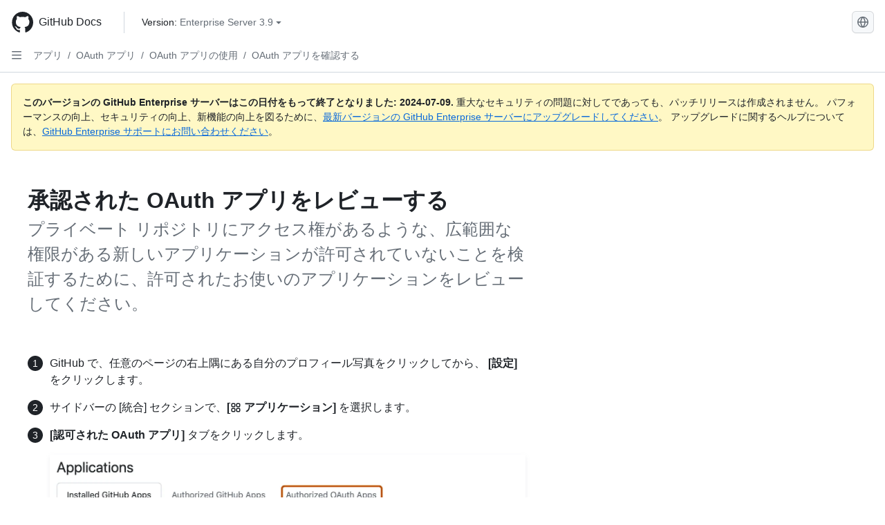

--- FILE ---
content_type: text/html; charset=utf-8
request_url: https://docs.github.com/ja/enterprise-server@3.9/apps/oauth-apps/using-oauth-apps/reviewing-your-authorized-oauth-apps
body_size: 20123
content:
<!DOCTYPE html><html data-color-mode="auto" data-light-theme="light" data-dark-theme="dark" lang="ja"><head><meta charset="utf-8"><meta name="viewport" content="width=device-width, initial-scale=1"><link rel="icon" type="image/png" href="https://github.github.com/docs-ghes-3.9/assets/cb-345/images/site/favicon.png"><meta name="google-site-verification" content="c1kuD-K2HIVF635lypcsWPoD4kilo5-jA_wBFyT4uMY"><title>承認された OAuth アプリをレビューする - GitHub Enterprise Server 3.9 Docs</title><meta name="description" content="プライベート リポジトリにアクセス権があるような、広範囲な権限がある新しいアプリケーションが許可されていないことを検証するために、許可されたお使いのアプリケーションをレビューしてください。"><link rel="alternate" hreflang="en" href="https://docs.github.com/en/enterprise-server@3.9/apps/oauth-apps/using-oauth-apps/reviewing-your-authorized-oauth-apps"><link rel="alternate" hreflang="zh-Hans" href="https://docs.github.com/zh/enterprise-server@3.9/apps/oauth-apps/using-oauth-apps/reviewing-your-authorized-oauth-apps"><link rel="alternate" hreflang="es" href="https://docs.github.com/es/enterprise-server@3.9/apps/oauth-apps/using-oauth-apps/reviewing-your-authorized-oauth-apps"><link rel="alternate" hreflang="pt" href="https://docs.github.com/pt/enterprise-server@3.9/apps/oauth-apps/using-oauth-apps/reviewing-your-authorized-oauth-apps"><link rel="alternate" hreflang="ru" href="https://docs.github.com/ru/enterprise-server@3.9/apps/oauth-apps/using-oauth-apps/reviewing-your-authorized-oauth-apps"><link rel="alternate" hreflang="fr" href="https://docs.github.com/fr/enterprise-server@3.9/apps/oauth-apps/using-oauth-apps/reviewing-your-authorized-oauth-apps"><link rel="alternate" hreflang="de" href="https://docs.github.com/de/enterprise-server@3.9/apps/oauth-apps/using-oauth-apps/reviewing-your-authorized-oauth-apps"><link rel="alternate" hreflang="ko" href="https://docs.github.com/ko/enterprise-server@3.9/apps/oauth-apps/using-oauth-apps/reviewing-your-authorized-oauth-apps"><meta name="keywords" content="Identity,Access management"><meta name="path-language" content="ja"><meta name="path-version" content="enterprise-server@3.9"><meta name="path-product" content="apps"><meta name="path-article" content="apps/oauth-apps/using-oauth-apps/reviewing-your-authorized-oauth-apps"><meta name="page-document-type" content="article"><meta name="status" content="200"><meta property="og:site_name" content="GitHub Docs"><meta property="og:title" content="承認された OAuth アプリをレビューする - GitHub Enterprise Server 3.9 Docs"><meta property="og:type" content="article"><meta property="og:url" content="http://localhost/ja/enterprise-server@3.9/apps/oauth-apps/using-oauth-apps/reviewing-your-authorized-oauth-apps"><meta property="og:image" content="https://github.githubassets.com/images/modules/open_graph/github-logo.png"><meta name="next-head-count" content="27"><link rel="preload" href="https://docs.github.com/enterprise-server@3.9/_next/static/css/955ee6fcba1bd9b8.css" as="style"><link rel="stylesheet" href="https://docs.github.com/enterprise-server@3.9/_next/static/css/955ee6fcba1bd9b8.css" data-n-g=""><link rel="preload" href="https://docs.github.com/enterprise-server@3.9/_next/static/css/0c216e5686d7ca8d.css" as="style"><link rel="stylesheet" href="https://docs.github.com/enterprise-server@3.9/_next/static/css/0c216e5686d7ca8d.css" data-n-p=""><noscript data-n-css=""></noscript><script defer="" nomodule="" src="https://docs.github.com/enterprise-server@3.9/_next/static/chunks/polyfills-78c92fac7aa8fdd8.js"></script><script src="https://docs.github.com/enterprise-server@3.9/_next/static/chunks/webpack-54c1b49acca84142.js" defer=""></script><script src="https://docs.github.com/enterprise-server@3.9/_next/static/chunks/framework-0e8d27528ba61906.js" defer=""></script><script src="https://docs.github.com/enterprise-server@3.9/_next/static/chunks/main-41acc7c9c557b410.js" defer=""></script><script src="https://docs.github.com/enterprise-server@3.9/_next/static/chunks/pages/_app-32ec647c29b12a00.js" defer=""></script><script src="https://docs.github.com/enterprise-server@3.9/_next/static/chunks/727f57db-7fed5414c9dc3287.js" defer=""></script><script src="https://docs.github.com/enterprise-server@3.9/_next/static/chunks/4432-3fed342d26220d85.js" defer=""></script><script src="https://docs.github.com/enterprise-server@3.9/_next/static/chunks/791-2bde9ee3b8fb2e37.js" defer=""></script><script src="https://docs.github.com/enterprise-server@3.9/_next/static/chunks/5787-a349fff8144bd0f9.js" defer=""></script><script src="https://docs.github.com/enterprise-server@3.9/_next/static/chunks/2689-7e33edb69c2101d8.js" defer=""></script><script src="https://docs.github.com/enterprise-server@3.9/_next/static/chunks/9418-1967c3cd2d866a73.js" defer=""></script><script src="https://docs.github.com/enterprise-server@3.9/_next/static/chunks/7761-1ca25a2ba1817b2c.js" defer=""></script><script src="https://docs.github.com/enterprise-server@3.9/_next/static/chunks/pages/%5BversionId%5D/%5BproductId%5D/%5B...restPage%5D-62869cc67b4bc79d.js" defer=""></script><script src="https://docs.github.com/enterprise-server@3.9/_next/static/O8FslMIz9n-V570PjAEV1/_buildManifest.js" defer=""></script><script src="https://docs.github.com/enterprise-server@3.9/_next/static/O8FslMIz9n-V570PjAEV1/_ssgManifest.js" defer=""></script><style data-styled="" data-styled-version="5.3.5">.cEhRXB{-webkit-box-pack:center;-webkit-justify-content:center;-ms-flex-pack:center;justify-content:center;}/*!sc*/
.dmdEgz{display:-webkit-box;display:-webkit-flex;display:-ms-flexbox;display:flex;pointer-events:none;}/*!sc*/
.hROlum{display:-webkit-box;display:-webkit-flex;display:-ms-flexbox;display:flex;-webkit-flex-direction:column;-ms-flex-direction:column;flex-direction:column;-webkit-box-flex:1;-webkit-flex-grow:1;-ms-flex-positive:1;flex-grow:1;min-width:0;}/*!sc*/
.bmseMA{-webkit-box-flex:1;-webkit-flex-grow:1;-ms-flex-positive:1;flex-grow:1;font-weight:400;word-break:break-word;}/*!sc*/
.Ywlla{list-style:none;}/*!sc*/
.cUxMoC{display:-webkit-box;display:-webkit-flex;display:-ms-flexbox;display:flex;-webkit-box-flex:1;-webkit-flex-grow:1;-ms-flex-positive:1;flex-grow:1;}/*!sc*/
.lmYNOb{height:20px;-webkit-flex-shrink:0;-ms-flex-negative:0;flex-shrink:0;color:var(--fgColor-muted,var(--color-fg-muted,#656d76));margin-left:8px;font-weight:initial;}/*!sc*/
[data-variant="danger"]:hover .Box-sc-g0xbh4-0,[data-variant="danger"]:active .lmYNOb{color:var(--fgColor-default,var(--color-fg-default,#1F2328));}/*!sc*/
.gMkIpo{padding:0;margin:0;display:none;}/*!sc*/
.gMkIpo *{font-size:14px;}/*!sc*/
.enEvIH{padding:0;margin:0;display:block;}/*!sc*/
.enEvIH *{font-size:14px;}/*!sc*/
.ivpQTm{-webkit-box-flex:1;-webkit-flex-grow:1;-ms-flex-positive:1;flex-grow:1;font-weight:600;word-break:break-word;}/*!sc*/
.eQiQea{grid-area:topper;}/*!sc*/
.ijSsTo{grid-area:intro;}/*!sc*/
.giVcWX{-webkit-align-self:flex-start;-ms-flex-item-align:start;align-self:flex-start;grid-area:sidebar;}/*!sc*/
.kohLxz{grid-area:content;}/*!sc*/
data-styled.g3[id="Box-sc-g0xbh4-0"]{content:"cEhRXB,dmdEgz,hROlum,bmseMA,Ywlla,cUxMoC,lmYNOb,gMkIpo,enEvIH,ivpQTm,eQiQea,ijSsTo,giVcWX,kohLxz,"}/*!sc*/
.bPSSCy{border-radius:6px;border:1px solid;border-color:transparent;font-family:inherit;font-weight:500;font-size:14px;cursor:pointer;-webkit-appearance:none;-moz-appearance:none;appearance:none;-webkit-user-select:none;-moz-user-select:none;-ms-user-select:none;user-select:none;-webkit-text-decoration:none;text-decoration:none;text-align:center;display:-webkit-box;display:-webkit-flex;display:-ms-flexbox;display:flex;-webkit-align-items:center;-webkit-box-align:center;-ms-flex-align:center;align-items:center;-webkit-box-pack:justify;-webkit-justify-content:space-between;-ms-flex-pack:justify;justify-content:space-between;height:32px;padding:0 12px;gap:8px;min-width:-webkit-max-content;min-width:-moz-max-content;min-width:max-content;-webkit-transition:80ms cubic-bezier(0.65,0,0.35,1);transition:80ms cubic-bezier(0.65,0,0.35,1);-webkit-transition-property:color,fill,background-color,border-color;transition-property:color,fill,background-color,border-color;color:var(--button-default-fgColor-rest,var(--color-btn-text,#24292f));background-color:transparent;box-shadow:none;}/*!sc*/
.bPSSCy:focus:not(:disabled){box-shadow:none;outline:2px solid var(--fgColor-accent,var(--color-accent-fg,#0969da));outline-offset:-2px;}/*!sc*/
.bPSSCy:focus:not(:disabled):not(:focus-visible){outline:solid 1px transparent;}/*!sc*/
.bPSSCy:focus-visible:not(:disabled){box-shadow:none;outline:2px solid var(--fgColor-accent,var(--color-accent-fg,#0969da));outline-offset:-2px;}/*!sc*/
.bPSSCy[href]{display:-webkit-inline-box;display:-webkit-inline-flex;display:-ms-inline-flexbox;display:inline-flex;}/*!sc*/
.bPSSCy[href]:hover{-webkit-text-decoration:none;text-decoration:none;}/*!sc*/
.bPSSCy:hover{-webkit-transition-duration:80ms;transition-duration:80ms;}/*!sc*/
.bPSSCy:active{-webkit-transition:none;transition:none;}/*!sc*/
.bPSSCy[data-inactive]{cursor:auto;}/*!sc*/
.bPSSCy:disabled{cursor:not-allowed;box-shadow:none;color:var(--fgColor-disabled,var(--color-primer-fg-disabled,#8c959f));}/*!sc*/
.bPSSCy:disabled [data-component=ButtonCounter],.bPSSCy:disabled [data-component="leadingVisual"],.bPSSCy:disabled [data-component="trailingAction"]{color:inherit;}/*!sc*/
@media (forced-colors:active){.bPSSCy:focus{outline:solid 1px transparent;}}/*!sc*/
.bPSSCy [data-component=ButtonCounter]{font-size:12px;}/*!sc*/
.bPSSCy[data-component=IconButton]{display:inline-grid;padding:unset;place-content:center;width:32px;min-width:unset;}/*!sc*/
.bPSSCy[data-size="small"]{padding:0 8px;height:28px;gap:4px;font-size:12px;}/*!sc*/
.bPSSCy[data-size="small"] [data-component="text"]{line-height:calc(20 / 12);}/*!sc*/
.bPSSCy[data-size="small"] [data-component=ButtonCounter]{font-size:12px;}/*!sc*/
.bPSSCy[data-size="small"] [data-component="buttonContent"] > :not(:last-child){margin-right:4px;}/*!sc*/
.bPSSCy[data-size="small"][data-component=IconButton]{width:28px;padding:unset;}/*!sc*/
.bPSSCy[data-size="large"]{padding:0 16px;height:40px;gap:8px;}/*!sc*/
.bPSSCy[data-size="large"] [data-component="buttonContent"] > :not(:last-child){margin-right:8px;}/*!sc*/
.bPSSCy[data-size="large"][data-component=IconButton]{width:40px;padding:unset;}/*!sc*/
.bPSSCy[data-block="block"]{width:100%;}/*!sc*/
.bPSSCy[data-label-wrap="true"]{min-width:-webkit-fit-content;min-width:-moz-fit-content;min-width:fit-content;height:unset;min-height:var(--control-medium-size,2rem);}/*!sc*/
.bPSSCy[data-label-wrap="true"] [data-component="buttonContent"]{-webkit-flex:1 1 auto;-ms-flex:1 1 auto;flex:1 1 auto;-webkit-align-self:stretch;-ms-flex-item-align:stretch;align-self:stretch;padding-block:calc(var(--control-medium-paddingBlock,0.375rem) - 2px);}/*!sc*/
.bPSSCy[data-label-wrap="true"] [data-component="text"]{white-space:unset;word-break:break-word;}/*!sc*/
.bPSSCy[data-label-wrap="true"][data-size="small"]{height:unset;min-height:var(--control-small-size,1.75rem);}/*!sc*/
.bPSSCy[data-label-wrap="true"][data-size="small"] [data-component="buttonContent"]{padding-block:calc(var(--control-small-paddingBlock,0.25rem) - 2px);}/*!sc*/
.bPSSCy[data-label-wrap="true"][data-size="large"]{height:unset;min-height:var(--control-large-size,2.5rem);padding-inline:var(--control-large-paddingInline-spacious,1rem);}/*!sc*/
.bPSSCy[data-label-wrap="true"][data-size="large"] [data-component="buttonContent"]{padding-block:calc(var(--control-large-paddingBlock,0.625rem) - 2px);}/*!sc*/
.bPSSCy[data-inactive]:not([disabled]){background-color:var(--button-inactive-bgColor,var(--button-inactive-bgColor-rest,var(--color-btn-inactive-bg,#eaeef2)));border-color:var(--button-inactive-bgColor,var(--button-inactive-bgColor-rest,var(--color-btn-inactive-bg,#eaeef2)));color:var(--button-inactive-fgColor,var(--button-inactive-fgColor-rest,var(--color-btn-inactive-text,#57606a)));}/*!sc*/
.bPSSCy[data-inactive]:not([disabled]):focus-visible{box-shadow:none;}/*!sc*/
.bPSSCy [data-component="leadingVisual"]{grid-area:leadingVisual;color:var(--fgColor-muted,var(--color-fg-muted,#656d76));}/*!sc*/
.bPSSCy [data-component="text"]{grid-area:text;line-height:calc(20/14);white-space:nowrap;}/*!sc*/
.bPSSCy [data-component="trailingVisual"]{grid-area:trailingVisual;}/*!sc*/
.bPSSCy [data-component="trailingAction"]{margin-right:-4px;color:var(--fgColor-muted,var(--color-fg-muted,#656d76));}/*!sc*/
.bPSSCy [data-component="buttonContent"]{-webkit-flex:1 0 auto;-ms-flex:1 0 auto;flex:1 0 auto;display:grid;grid-template-areas:"leadingVisual text trailingVisual";grid-template-columns:min-content minmax(0,auto) min-content;-webkit-align-items:center;-webkit-box-align:center;-ms-flex-align:center;align-items:center;-webkit-align-content:center;-ms-flex-line-pack:center;align-content:center;}/*!sc*/
.bPSSCy [data-component="buttonContent"] > :not(:last-child){margin-right:8px;}/*!sc*/
.bPSSCy:hover:not([disabled]){background-color:var(--control-transparent-bgColor-hover,var(--color-action-list-item-default-hover-bg,rgba(208,215,222,0.32)));}/*!sc*/
.bPSSCy:active:not([disabled]){background-color:var(--control-transparent-bgColor-active,var(--color-action-list-item-default-active-bg,rgba(208,215,222,0.48)));}/*!sc*/
.bPSSCy[aria-expanded=true]{background-color:var(--control-transparent-bgColor-selected,var(--color-action-list-item-default-selected-bg,rgba(208,215,222,0.24)));}/*!sc*/
.bPSSCy[data-component="IconButton"][data-no-visuals]{color:var(--fgColor-muted,var(--color-fg-muted,#656d76));}/*!sc*/
.bPSSCy[data-no-visuals]{color:var(--fgColor-accent,var(--color-accent-fg,#0969da));}/*!sc*/
.bPSSCy:has([data-component="ButtonCounter"]){color:var(--button-default-fgColor-rest,var(--color-btn-text,#24292f));}/*!sc*/
.bPSSCy:disabled[data-no-visuals]{color:var(--fgColor-disabled,var(--color-primer-fg-disabled,#8c959f));}/*!sc*/
.bPSSCy:disabled[data-no-visuals] [data-component=ButtonCounter]{color:inherit;}/*!sc*/
.bPSSCy{height:auto;text-align:left;}/*!sc*/
.bPSSCy span:first-child{display:inline;}/*!sc*/
.nhHvA{border-radius:6px;border:1px solid;border-color:var(--button-default-borderColor-rest,var(--button-default-borderColor-rest,var(--color-btn-border,rgba(31,35,40,0.15))));font-family:inherit;font-weight:500;font-size:14px;cursor:pointer;-webkit-appearance:none;-moz-appearance:none;appearance:none;-webkit-user-select:none;-moz-user-select:none;-ms-user-select:none;user-select:none;-webkit-text-decoration:none;text-decoration:none;text-align:center;display:-webkit-box;display:-webkit-flex;display:-ms-flexbox;display:flex;-webkit-align-items:center;-webkit-box-align:center;-ms-flex-align:center;align-items:center;-webkit-box-pack:justify;-webkit-justify-content:space-between;-ms-flex-pack:justify;justify-content:space-between;height:32px;padding:0 12px;gap:8px;min-width:-webkit-max-content;min-width:-moz-max-content;min-width:max-content;-webkit-transition:80ms cubic-bezier(0.65,0,0.35,1);transition:80ms cubic-bezier(0.65,0,0.35,1);-webkit-transition-property:color,fill,background-color,border-color;transition-property:color,fill,background-color,border-color;color:var(--button-default-fgColor-rest,var(--color-btn-text,#24292f));background-color:var(--button-default-bgColor-rest,var(--color-btn-bg,#f6f8fa));box-shadow:var(--button-default-shadow-resting,var(--color-btn-shadow,0 1px 0 rgba(31,35,40,0.04))),var(--button-default-shadow-inset,var(--color-btn-inset-shadow,inset 0 1px 0 rgba(255,255,255,0.25)));}/*!sc*/
.nhHvA:focus:not(:disabled){box-shadow:none;outline:2px solid var(--fgColor-accent,var(--color-accent-fg,#0969da));outline-offset:-2px;}/*!sc*/
.nhHvA:focus:not(:disabled):not(:focus-visible){outline:solid 1px transparent;}/*!sc*/
.nhHvA:focus-visible:not(:disabled){box-shadow:none;outline:2px solid var(--fgColor-accent,var(--color-accent-fg,#0969da));outline-offset:-2px;}/*!sc*/
.nhHvA[href]{display:-webkit-inline-box;display:-webkit-inline-flex;display:-ms-inline-flexbox;display:inline-flex;}/*!sc*/
.nhHvA[href]:hover{-webkit-text-decoration:none;text-decoration:none;}/*!sc*/
.nhHvA:hover{-webkit-transition-duration:80ms;transition-duration:80ms;}/*!sc*/
.nhHvA:active{-webkit-transition:none;transition:none;}/*!sc*/
.nhHvA[data-inactive]{cursor:auto;}/*!sc*/
.nhHvA:disabled{cursor:not-allowed;box-shadow:none;color:var(--fgColor-disabled,var(--color-primer-fg-disabled,#8c959f));border-color:var(--button-default-borderColor-disabled,var(--button-default-borderColor-rest,var(--color-btn-border,rgba(31,35,40,0.15))));background-color:var(--button-default-bgColor-disabled,var(--control-bgColor-disabled,var(--color-input-disabled-bg,rgba(175,184,193,0.2))));}/*!sc*/
.nhHvA:disabled [data-component=ButtonCounter]{color:inherit;}/*!sc*/
@media (forced-colors:active){.nhHvA:focus{outline:solid 1px transparent;}}/*!sc*/
.nhHvA [data-component=ButtonCounter]{font-size:12px;background-color:var(--buttonCounter-default-bgColor-rest,var(--color-btn-counter-bg,rgba(31,35,40,0.08)));}/*!sc*/
.nhHvA[data-component=IconButton]{display:inline-grid;padding:unset;place-content:center;width:32px;min-width:unset;}/*!sc*/
.nhHvA[data-size="small"]{padding:0 8px;height:28px;gap:4px;font-size:12px;}/*!sc*/
.nhHvA[data-size="small"] [data-component="text"]{line-height:calc(20 / 12);}/*!sc*/
.nhHvA[data-size="small"] [data-component=ButtonCounter]{font-size:12px;}/*!sc*/
.nhHvA[data-size="small"] [data-component="buttonContent"] > :not(:last-child){margin-right:4px;}/*!sc*/
.nhHvA[data-size="small"][data-component=IconButton]{width:28px;padding:unset;}/*!sc*/
.nhHvA[data-size="large"]{padding:0 16px;height:40px;gap:8px;}/*!sc*/
.nhHvA[data-size="large"] [data-component="buttonContent"] > :not(:last-child){margin-right:8px;}/*!sc*/
.nhHvA[data-size="large"][data-component=IconButton]{width:40px;padding:unset;}/*!sc*/
.nhHvA[data-block="block"]{width:100%;}/*!sc*/
.nhHvA[data-label-wrap="true"]{min-width:-webkit-fit-content;min-width:-moz-fit-content;min-width:fit-content;height:unset;min-height:var(--control-medium-size,2rem);}/*!sc*/
.nhHvA[data-label-wrap="true"] [data-component="buttonContent"]{-webkit-flex:1 1 auto;-ms-flex:1 1 auto;flex:1 1 auto;-webkit-align-self:stretch;-ms-flex-item-align:stretch;align-self:stretch;padding-block:calc(var(--control-medium-paddingBlock,0.375rem) - 2px);}/*!sc*/
.nhHvA[data-label-wrap="true"] [data-component="text"]{white-space:unset;word-break:break-word;}/*!sc*/
.nhHvA[data-label-wrap="true"][data-size="small"]{height:unset;min-height:var(--control-small-size,1.75rem);}/*!sc*/
.nhHvA[data-label-wrap="true"][data-size="small"] [data-component="buttonContent"]{padding-block:calc(var(--control-small-paddingBlock,0.25rem) - 2px);}/*!sc*/
.nhHvA[data-label-wrap="true"][data-size="large"]{height:unset;min-height:var(--control-large-size,2.5rem);padding-inline:var(--control-large-paddingInline-spacious,1rem);}/*!sc*/
.nhHvA[data-label-wrap="true"][data-size="large"] [data-component="buttonContent"]{padding-block:calc(var(--control-large-paddingBlock,0.625rem) - 2px);}/*!sc*/
.nhHvA[data-inactive]:not([disabled]){background-color:var(--button-inactive-bgColor,var(--button-inactive-bgColor-rest,var(--color-btn-inactive-bg,#eaeef2)));border-color:var(--button-inactive-bgColor,var(--button-inactive-bgColor-rest,var(--color-btn-inactive-bg,#eaeef2)));color:var(--button-inactive-fgColor,var(--button-inactive-fgColor-rest,var(--color-btn-inactive-text,#57606a)));}/*!sc*/
.nhHvA[data-inactive]:not([disabled]):focus-visible{box-shadow:none;}/*!sc*/
.nhHvA [data-component="leadingVisual"]{grid-area:leadingVisual;}/*!sc*/
.nhHvA [data-component="text"]{grid-area:text;line-height:calc(20/14);white-space:nowrap;}/*!sc*/
.nhHvA [data-component="trailingVisual"]{grid-area:trailingVisual;}/*!sc*/
.nhHvA [data-component="trailingAction"]{margin-right:-4px;}/*!sc*/
.nhHvA [data-component="buttonContent"]{-webkit-flex:1 0 auto;-ms-flex:1 0 auto;flex:1 0 auto;display:grid;grid-template-areas:"leadingVisual text trailingVisual";grid-template-columns:min-content minmax(0,auto) min-content;-webkit-align-items:center;-webkit-box-align:center;-ms-flex-align:center;align-items:center;-webkit-align-content:center;-ms-flex-line-pack:center;align-content:center;}/*!sc*/
.nhHvA [data-component="buttonContent"] > :not(:last-child){margin-right:8px;}/*!sc*/
.nhHvA:hover:not([disabled]):not([data-inactive]){background-color:var(--button-default-bgColor-hover,var(--color-btn-hover-bg,#f3f4f6));border-color:var(--button-default-borderColor-hover,var(--button-default-borderColor-hover,var(--color-btn-hover-border,rgba(31,35,40,0.15))));}/*!sc*/
.nhHvA:active:not([disabled]):not([data-inactive]){background-color:var(--button-default-bgColor-active,var(--color-btn-active-bg,hsla(220,14%,93%,1)));border-color:var(--button-default-borderColor-active,var(--button-default-borderColor-active,var(--color-btn-active-border,rgba(31,35,40,0.15))));}/*!sc*/
.nhHvA[aria-expanded=true]{background-color:var(--button-default-bgColor-active,var(--color-btn-active-bg,hsla(220,14%,93%,1)));border-color:var(--button-default-borderColor-active,var(--button-default-borderColor-active,var(--color-btn-active-border,rgba(31,35,40,0.15))));}/*!sc*/
.nhHvA [data-component="leadingVisual"],.nhHvA [data-component="trailingVisual"],.nhHvA [data-component="trailingAction"]{color:var(--button-color,var(--fgColor-muted,var(--color-fg-muted,#656d76)));}/*!sc*/
.nhHvA[data-component="IconButton"][data-no-visuals]{color:var(--fgColor-muted,var(--color-fg-muted,#656d76));}/*!sc*/
.nhHvA[data-no-visuals]{border-top-left-radius:unset;border-bottom-left-radius:unset;}/*!sc*/
.ebpScY{border-radius:6px;border:1px solid;border-color:var(--button-default-borderColor-rest,var(--button-default-borderColor-rest,var(--color-btn-border,rgba(31,35,40,0.15))));font-family:inherit;font-weight:500;font-size:14px;cursor:pointer;-webkit-appearance:none;-moz-appearance:none;appearance:none;-webkit-user-select:none;-moz-user-select:none;-ms-user-select:none;user-select:none;-webkit-text-decoration:none;text-decoration:none;text-align:center;display:-webkit-box;display:-webkit-flex;display:-ms-flexbox;display:flex;-webkit-align-items:center;-webkit-box-align:center;-ms-flex-align:center;align-items:center;-webkit-box-pack:justify;-webkit-justify-content:space-between;-ms-flex-pack:justify;justify-content:space-between;height:32px;padding:0 12px;gap:8px;min-width:-webkit-max-content;min-width:-moz-max-content;min-width:max-content;-webkit-transition:80ms cubic-bezier(0.65,0,0.35,1);transition:80ms cubic-bezier(0.65,0,0.35,1);-webkit-transition-property:color,fill,background-color,border-color;transition-property:color,fill,background-color,border-color;color:var(--button-default-fgColor-rest,var(--color-btn-text,#24292f));background-color:var(--button-default-bgColor-rest,var(--color-btn-bg,#f6f8fa));box-shadow:var(--button-default-shadow-resting,var(--color-btn-shadow,0 1px 0 rgba(31,35,40,0.04))),var(--button-default-shadow-inset,var(--color-btn-inset-shadow,inset 0 1px 0 rgba(255,255,255,0.25)));}/*!sc*/
.ebpScY:focus:not(:disabled){box-shadow:none;outline:2px solid var(--fgColor-accent,var(--color-accent-fg,#0969da));outline-offset:-2px;}/*!sc*/
.ebpScY:focus:not(:disabled):not(:focus-visible){outline:solid 1px transparent;}/*!sc*/
.ebpScY:focus-visible:not(:disabled){box-shadow:none;outline:2px solid var(--fgColor-accent,var(--color-accent-fg,#0969da));outline-offset:-2px;}/*!sc*/
.ebpScY[href]{display:-webkit-inline-box;display:-webkit-inline-flex;display:-ms-inline-flexbox;display:inline-flex;}/*!sc*/
.ebpScY[href]:hover{-webkit-text-decoration:none;text-decoration:none;}/*!sc*/
.ebpScY:hover{-webkit-transition-duration:80ms;transition-duration:80ms;}/*!sc*/
.ebpScY:active{-webkit-transition:none;transition:none;}/*!sc*/
.ebpScY[data-inactive]{cursor:auto;}/*!sc*/
.ebpScY:disabled{cursor:not-allowed;box-shadow:none;color:var(--fgColor-disabled,var(--color-primer-fg-disabled,#8c959f));border-color:var(--button-default-borderColor-disabled,var(--button-default-borderColor-rest,var(--color-btn-border,rgba(31,35,40,0.15))));background-color:var(--button-default-bgColor-disabled,var(--control-bgColor-disabled,var(--color-input-disabled-bg,rgba(175,184,193,0.2))));}/*!sc*/
.ebpScY:disabled [data-component=ButtonCounter]{color:inherit;}/*!sc*/
@media (forced-colors:active){.ebpScY:focus{outline:solid 1px transparent;}}/*!sc*/
.ebpScY [data-component=ButtonCounter]{font-size:12px;background-color:var(--buttonCounter-default-bgColor-rest,var(--color-btn-counter-bg,rgba(31,35,40,0.08)));}/*!sc*/
.ebpScY[data-component=IconButton]{display:inline-grid;padding:unset;place-content:center;width:32px;min-width:unset;}/*!sc*/
.ebpScY[data-size="small"]{padding:0 8px;height:28px;gap:4px;font-size:12px;}/*!sc*/
.ebpScY[data-size="small"] [data-component="text"]{line-height:calc(20 / 12);}/*!sc*/
.ebpScY[data-size="small"] [data-component=ButtonCounter]{font-size:12px;}/*!sc*/
.ebpScY[data-size="small"] [data-component="buttonContent"] > :not(:last-child){margin-right:4px;}/*!sc*/
.ebpScY[data-size="small"][data-component=IconButton]{width:28px;padding:unset;}/*!sc*/
.ebpScY[data-size="large"]{padding:0 16px;height:40px;gap:8px;}/*!sc*/
.ebpScY[data-size="large"] [data-component="buttonContent"] > :not(:last-child){margin-right:8px;}/*!sc*/
.ebpScY[data-size="large"][data-component=IconButton]{width:40px;padding:unset;}/*!sc*/
.ebpScY[data-block="block"]{width:100%;}/*!sc*/
.ebpScY[data-label-wrap="true"]{min-width:-webkit-fit-content;min-width:-moz-fit-content;min-width:fit-content;height:unset;min-height:var(--control-medium-size,2rem);}/*!sc*/
.ebpScY[data-label-wrap="true"] [data-component="buttonContent"]{-webkit-flex:1 1 auto;-ms-flex:1 1 auto;flex:1 1 auto;-webkit-align-self:stretch;-ms-flex-item-align:stretch;align-self:stretch;padding-block:calc(var(--control-medium-paddingBlock,0.375rem) - 2px);}/*!sc*/
.ebpScY[data-label-wrap="true"] [data-component="text"]{white-space:unset;word-break:break-word;}/*!sc*/
.ebpScY[data-label-wrap="true"][data-size="small"]{height:unset;min-height:var(--control-small-size,1.75rem);}/*!sc*/
.ebpScY[data-label-wrap="true"][data-size="small"] [data-component="buttonContent"]{padding-block:calc(var(--control-small-paddingBlock,0.25rem) - 2px);}/*!sc*/
.ebpScY[data-label-wrap="true"][data-size="large"]{height:unset;min-height:var(--control-large-size,2.5rem);padding-inline:var(--control-large-paddingInline-spacious,1rem);}/*!sc*/
.ebpScY[data-label-wrap="true"][data-size="large"] [data-component="buttonContent"]{padding-block:calc(var(--control-large-paddingBlock,0.625rem) - 2px);}/*!sc*/
.ebpScY[data-inactive]:not([disabled]){background-color:var(--button-inactive-bgColor,var(--button-inactive-bgColor-rest,var(--color-btn-inactive-bg,#eaeef2)));border-color:var(--button-inactive-bgColor,var(--button-inactive-bgColor-rest,var(--color-btn-inactive-bg,#eaeef2)));color:var(--button-inactive-fgColor,var(--button-inactive-fgColor-rest,var(--color-btn-inactive-text,#57606a)));}/*!sc*/
.ebpScY[data-inactive]:not([disabled]):focus-visible{box-shadow:none;}/*!sc*/
.ebpScY [data-component="leadingVisual"]{grid-area:leadingVisual;}/*!sc*/
.ebpScY [data-component="text"]{grid-area:text;line-height:calc(20/14);white-space:nowrap;}/*!sc*/
.ebpScY [data-component="trailingVisual"]{grid-area:trailingVisual;}/*!sc*/
.ebpScY [data-component="trailingAction"]{margin-right:-4px;}/*!sc*/
.ebpScY [data-component="buttonContent"]{-webkit-flex:1 0 auto;-ms-flex:1 0 auto;flex:1 0 auto;display:grid;grid-template-areas:"leadingVisual text trailingVisual";grid-template-columns:min-content minmax(0,auto) min-content;-webkit-align-items:center;-webkit-box-align:center;-ms-flex-align:center;align-items:center;-webkit-align-content:center;-ms-flex-line-pack:center;align-content:center;}/*!sc*/
.ebpScY [data-component="buttonContent"] > :not(:last-child){margin-right:8px;}/*!sc*/
.ebpScY:hover:not([disabled]):not([data-inactive]){background-color:var(--button-default-bgColor-hover,var(--color-btn-hover-bg,#f3f4f6));border-color:var(--button-default-borderColor-hover,var(--button-default-borderColor-hover,var(--color-btn-hover-border,rgba(31,35,40,0.15))));}/*!sc*/
.ebpScY:active:not([disabled]):not([data-inactive]){background-color:var(--button-default-bgColor-active,var(--color-btn-active-bg,hsla(220,14%,93%,1)));border-color:var(--button-default-borderColor-active,var(--button-default-borderColor-active,var(--color-btn-active-border,rgba(31,35,40,0.15))));}/*!sc*/
.ebpScY[aria-expanded=true]{background-color:var(--button-default-bgColor-active,var(--color-btn-active-bg,hsla(220,14%,93%,1)));border-color:var(--button-default-borderColor-active,var(--button-default-borderColor-active,var(--color-btn-active-border,rgba(31,35,40,0.15))));}/*!sc*/
.ebpScY [data-component="leadingVisual"],.ebpScY [data-component="trailingVisual"],.ebpScY [data-component="trailingAction"]{color:var(--button-color,var(--fgColor-muted,var(--color-fg-muted,#656d76)));}/*!sc*/
.ebpScY[data-component="IconButton"][data-no-visuals]{color:var(--fgColor-muted,var(--color-fg-muted,#656d76));}/*!sc*/
.kmxBzx{border-radius:6px;border:1px solid;border-color:var(--button-default-borderColor-rest,var(--button-default-borderColor-rest,var(--color-btn-border,rgba(31,35,40,0.15))));font-family:inherit;font-weight:500;font-size:14px;cursor:pointer;-webkit-appearance:none;-moz-appearance:none;appearance:none;-webkit-user-select:none;-moz-user-select:none;-ms-user-select:none;user-select:none;-webkit-text-decoration:none;text-decoration:none;text-align:center;display:-webkit-box;display:-webkit-flex;display:-ms-flexbox;display:flex;-webkit-align-items:center;-webkit-box-align:center;-ms-flex-align:center;align-items:center;-webkit-box-pack:justify;-webkit-justify-content:space-between;-ms-flex-pack:justify;justify-content:space-between;height:32px;padding:0 12px;gap:8px;min-width:-webkit-max-content;min-width:-moz-max-content;min-width:max-content;-webkit-transition:80ms cubic-bezier(0.65,0,0.35,1);transition:80ms cubic-bezier(0.65,0,0.35,1);-webkit-transition-property:color,fill,background-color,border-color;transition-property:color,fill,background-color,border-color;color:var(--button-default-fgColor-rest,var(--color-btn-text,#24292f));background-color:var(--button-default-bgColor-rest,var(--color-btn-bg,#f6f8fa));box-shadow:var(--button-default-shadow-resting,var(--color-btn-shadow,0 1px 0 rgba(31,35,40,0.04))),var(--button-default-shadow-inset,var(--color-btn-inset-shadow,inset 0 1px 0 rgba(255,255,255,0.25)));}/*!sc*/
.kmxBzx:focus:not(:disabled){box-shadow:none;outline:2px solid var(--fgColor-accent,var(--color-accent-fg,#0969da));outline-offset:-2px;}/*!sc*/
.kmxBzx:focus:not(:disabled):not(:focus-visible){outline:solid 1px transparent;}/*!sc*/
.kmxBzx:focus-visible:not(:disabled){box-shadow:none;outline:2px solid var(--fgColor-accent,var(--color-accent-fg,#0969da));outline-offset:-2px;}/*!sc*/
.kmxBzx[href]{display:-webkit-inline-box;display:-webkit-inline-flex;display:-ms-inline-flexbox;display:inline-flex;}/*!sc*/
.kmxBzx[href]:hover{-webkit-text-decoration:none;text-decoration:none;}/*!sc*/
.kmxBzx:hover{-webkit-transition-duration:80ms;transition-duration:80ms;}/*!sc*/
.kmxBzx:active{-webkit-transition:none;transition:none;}/*!sc*/
.kmxBzx[data-inactive]{cursor:auto;}/*!sc*/
.kmxBzx:disabled{cursor:not-allowed;box-shadow:none;color:var(--fgColor-disabled,var(--color-primer-fg-disabled,#8c959f));border-color:var(--button-default-borderColor-disabled,var(--button-default-borderColor-rest,var(--color-btn-border,rgba(31,35,40,0.15))));background-color:var(--button-default-bgColor-disabled,var(--control-bgColor-disabled,var(--color-input-disabled-bg,rgba(175,184,193,0.2))));}/*!sc*/
.kmxBzx:disabled [data-component=ButtonCounter]{color:inherit;}/*!sc*/
@media (forced-colors:active){.kmxBzx:focus{outline:solid 1px transparent;}}/*!sc*/
.kmxBzx [data-component=ButtonCounter]{font-size:12px;background-color:var(--buttonCounter-default-bgColor-rest,var(--color-btn-counter-bg,rgba(31,35,40,0.08)));}/*!sc*/
.kmxBzx[data-component=IconButton]{display:inline-grid;padding:unset;place-content:center;width:32px;min-width:unset;}/*!sc*/
.kmxBzx[data-size="small"]{padding:0 8px;height:28px;gap:4px;font-size:12px;}/*!sc*/
.kmxBzx[data-size="small"] [data-component="text"]{line-height:calc(20 / 12);}/*!sc*/
.kmxBzx[data-size="small"] [data-component=ButtonCounter]{font-size:12px;}/*!sc*/
.kmxBzx[data-size="small"] [data-component="buttonContent"] > :not(:last-child){margin-right:4px;}/*!sc*/
.kmxBzx[data-size="small"][data-component=IconButton]{width:28px;padding:unset;}/*!sc*/
.kmxBzx[data-size="large"]{padding:0 16px;height:40px;gap:8px;}/*!sc*/
.kmxBzx[data-size="large"] [data-component="buttonContent"] > :not(:last-child){margin-right:8px;}/*!sc*/
.kmxBzx[data-size="large"][data-component=IconButton]{width:40px;padding:unset;}/*!sc*/
.kmxBzx[data-block="block"]{width:100%;}/*!sc*/
.kmxBzx[data-label-wrap="true"]{min-width:-webkit-fit-content;min-width:-moz-fit-content;min-width:fit-content;height:unset;min-height:var(--control-medium-size,2rem);}/*!sc*/
.kmxBzx[data-label-wrap="true"] [data-component="buttonContent"]{-webkit-flex:1 1 auto;-ms-flex:1 1 auto;flex:1 1 auto;-webkit-align-self:stretch;-ms-flex-item-align:stretch;align-self:stretch;padding-block:calc(var(--control-medium-paddingBlock,0.375rem) - 2px);}/*!sc*/
.kmxBzx[data-label-wrap="true"] [data-component="text"]{white-space:unset;word-break:break-word;}/*!sc*/
.kmxBzx[data-label-wrap="true"][data-size="small"]{height:unset;min-height:var(--control-small-size,1.75rem);}/*!sc*/
.kmxBzx[data-label-wrap="true"][data-size="small"] [data-component="buttonContent"]{padding-block:calc(var(--control-small-paddingBlock,0.25rem) - 2px);}/*!sc*/
.kmxBzx[data-label-wrap="true"][data-size="large"]{height:unset;min-height:var(--control-large-size,2.5rem);padding-inline:var(--control-large-paddingInline-spacious,1rem);}/*!sc*/
.kmxBzx[data-label-wrap="true"][data-size="large"] [data-component="buttonContent"]{padding-block:calc(var(--control-large-paddingBlock,0.625rem) - 2px);}/*!sc*/
.kmxBzx[data-inactive]:not([disabled]){background-color:var(--button-inactive-bgColor,var(--button-inactive-bgColor-rest,var(--color-btn-inactive-bg,#eaeef2)));border-color:var(--button-inactive-bgColor,var(--button-inactive-bgColor-rest,var(--color-btn-inactive-bg,#eaeef2)));color:var(--button-inactive-fgColor,var(--button-inactive-fgColor-rest,var(--color-btn-inactive-text,#57606a)));}/*!sc*/
.kmxBzx[data-inactive]:not([disabled]):focus-visible{box-shadow:none;}/*!sc*/
.kmxBzx [data-component="leadingVisual"]{grid-area:leadingVisual;}/*!sc*/
.kmxBzx [data-component="text"]{grid-area:text;line-height:calc(20/14);white-space:nowrap;}/*!sc*/
.kmxBzx [data-component="trailingVisual"]{grid-area:trailingVisual;}/*!sc*/
.kmxBzx [data-component="trailingAction"]{margin-right:-4px;}/*!sc*/
.kmxBzx [data-component="buttonContent"]{-webkit-flex:1 0 auto;-ms-flex:1 0 auto;flex:1 0 auto;display:grid;grid-template-areas:"leadingVisual text trailingVisual";grid-template-columns:min-content minmax(0,auto) min-content;-webkit-align-items:center;-webkit-box-align:center;-ms-flex-align:center;align-items:center;-webkit-align-content:center;-ms-flex-line-pack:center;align-content:center;}/*!sc*/
.kmxBzx [data-component="buttonContent"] > :not(:last-child){margin-right:8px;}/*!sc*/
.kmxBzx:hover:not([disabled]):not([data-inactive]){background-color:var(--button-default-bgColor-hover,var(--color-btn-hover-bg,#f3f4f6));border-color:var(--button-default-borderColor-hover,var(--button-default-borderColor-hover,var(--color-btn-hover-border,rgba(31,35,40,0.15))));}/*!sc*/
.kmxBzx:active:not([disabled]):not([data-inactive]){background-color:var(--button-default-bgColor-active,var(--color-btn-active-bg,hsla(220,14%,93%,1)));border-color:var(--button-default-borderColor-active,var(--button-default-borderColor-active,var(--color-btn-active-border,rgba(31,35,40,0.15))));}/*!sc*/
.kmxBzx[aria-expanded=true]{background-color:var(--button-default-bgColor-active,var(--color-btn-active-bg,hsla(220,14%,93%,1)));border-color:var(--button-default-borderColor-active,var(--button-default-borderColor-active,var(--color-btn-active-border,rgba(31,35,40,0.15))));}/*!sc*/
.kmxBzx [data-component="leadingVisual"],.kmxBzx [data-component="trailingVisual"],.kmxBzx [data-component="trailingAction"]{color:var(--button-color,var(--fgColor-muted,var(--color-fg-muted,#656d76)));}/*!sc*/
.kmxBzx[data-component="IconButton"][data-no-visuals]{color:var(--fgColor-muted,var(--color-fg-muted,#656d76));}/*!sc*/
.kmxBzx[data-no-visuals]{display:none;}/*!sc*/
.bsrTNd{border-radius:6px;border:1px solid;border-color:var(--button-default-borderColor-rest,var(--button-default-borderColor-rest,var(--color-btn-border,rgba(31,35,40,0.15))));font-family:inherit;font-weight:500;font-size:14px;cursor:pointer;-webkit-appearance:none;-moz-appearance:none;appearance:none;-webkit-user-select:none;-moz-user-select:none;-ms-user-select:none;user-select:none;-webkit-text-decoration:none;text-decoration:none;text-align:center;display:-webkit-box;display:-webkit-flex;display:-ms-flexbox;display:flex;-webkit-align-items:center;-webkit-box-align:center;-ms-flex-align:center;align-items:center;-webkit-box-pack:justify;-webkit-justify-content:space-between;-ms-flex-pack:justify;justify-content:space-between;height:32px;padding:0 12px;gap:8px;min-width:-webkit-max-content;min-width:-moz-max-content;min-width:max-content;-webkit-transition:80ms cubic-bezier(0.65,0,0.35,1);transition:80ms cubic-bezier(0.65,0,0.35,1);-webkit-transition-property:color,fill,background-color,border-color;transition-property:color,fill,background-color,border-color;color:var(--button-default-fgColor-rest,var(--color-btn-text,#24292f));background-color:var(--button-default-bgColor-rest,var(--color-btn-bg,#f6f8fa));box-shadow:var(--button-default-shadow-resting,var(--color-btn-shadow,0 1px 0 rgba(31,35,40,0.04))),var(--button-default-shadow-inset,var(--color-btn-inset-shadow,inset 0 1px 0 rgba(255,255,255,0.25)));}/*!sc*/
.bsrTNd:focus:not(:disabled){box-shadow:none;outline:2px solid var(--fgColor-accent,var(--color-accent-fg,#0969da));outline-offset:-2px;}/*!sc*/
.bsrTNd:focus:not(:disabled):not(:focus-visible){outline:solid 1px transparent;}/*!sc*/
.bsrTNd:focus-visible:not(:disabled){box-shadow:none;outline:2px solid var(--fgColor-accent,var(--color-accent-fg,#0969da));outline-offset:-2px;}/*!sc*/
.bsrTNd[href]{display:-webkit-inline-box;display:-webkit-inline-flex;display:-ms-inline-flexbox;display:inline-flex;}/*!sc*/
.bsrTNd[href]:hover{-webkit-text-decoration:none;text-decoration:none;}/*!sc*/
.bsrTNd:hover{-webkit-transition-duration:80ms;transition-duration:80ms;}/*!sc*/
.bsrTNd:active{-webkit-transition:none;transition:none;}/*!sc*/
.bsrTNd[data-inactive]{cursor:auto;}/*!sc*/
.bsrTNd:disabled{cursor:not-allowed;box-shadow:none;color:var(--fgColor-disabled,var(--color-primer-fg-disabled,#8c959f));border-color:var(--button-default-borderColor-disabled,var(--button-default-borderColor-rest,var(--color-btn-border,rgba(31,35,40,0.15))));background-color:var(--button-default-bgColor-disabled,var(--control-bgColor-disabled,var(--color-input-disabled-bg,rgba(175,184,193,0.2))));}/*!sc*/
.bsrTNd:disabled [data-component=ButtonCounter]{color:inherit;}/*!sc*/
@media (forced-colors:active){.bsrTNd:focus{outline:solid 1px transparent;}}/*!sc*/
.bsrTNd [data-component=ButtonCounter]{font-size:12px;background-color:var(--buttonCounter-default-bgColor-rest,var(--color-btn-counter-bg,rgba(31,35,40,0.08)));}/*!sc*/
.bsrTNd[data-component=IconButton]{display:inline-grid;padding:unset;place-content:center;width:32px;min-width:unset;}/*!sc*/
.bsrTNd[data-size="small"]{padding:0 8px;height:28px;gap:4px;font-size:12px;}/*!sc*/
.bsrTNd[data-size="small"] [data-component="text"]{line-height:calc(20 / 12);}/*!sc*/
.bsrTNd[data-size="small"] [data-component=ButtonCounter]{font-size:12px;}/*!sc*/
.bsrTNd[data-size="small"] [data-component="buttonContent"] > :not(:last-child){margin-right:4px;}/*!sc*/
.bsrTNd[data-size="small"][data-component=IconButton]{width:28px;padding:unset;}/*!sc*/
.bsrTNd[data-size="large"]{padding:0 16px;height:40px;gap:8px;}/*!sc*/
.bsrTNd[data-size="large"] [data-component="buttonContent"] > :not(:last-child){margin-right:8px;}/*!sc*/
.bsrTNd[data-size="large"][data-component=IconButton]{width:40px;padding:unset;}/*!sc*/
.bsrTNd[data-block="block"]{width:100%;}/*!sc*/
.bsrTNd[data-label-wrap="true"]{min-width:-webkit-fit-content;min-width:-moz-fit-content;min-width:fit-content;height:unset;min-height:var(--control-medium-size,2rem);}/*!sc*/
.bsrTNd[data-label-wrap="true"] [data-component="buttonContent"]{-webkit-flex:1 1 auto;-ms-flex:1 1 auto;flex:1 1 auto;-webkit-align-self:stretch;-ms-flex-item-align:stretch;align-self:stretch;padding-block:calc(var(--control-medium-paddingBlock,0.375rem) - 2px);}/*!sc*/
.bsrTNd[data-label-wrap="true"] [data-component="text"]{white-space:unset;word-break:break-word;}/*!sc*/
.bsrTNd[data-label-wrap="true"][data-size="small"]{height:unset;min-height:var(--control-small-size,1.75rem);}/*!sc*/
.bsrTNd[data-label-wrap="true"][data-size="small"] [data-component="buttonContent"]{padding-block:calc(var(--control-small-paddingBlock,0.25rem) - 2px);}/*!sc*/
.bsrTNd[data-label-wrap="true"][data-size="large"]{height:unset;min-height:var(--control-large-size,2.5rem);padding-inline:var(--control-large-paddingInline-spacious,1rem);}/*!sc*/
.bsrTNd[data-label-wrap="true"][data-size="large"] [data-component="buttonContent"]{padding-block:calc(var(--control-large-paddingBlock,0.625rem) - 2px);}/*!sc*/
.bsrTNd[data-inactive]:not([disabled]){background-color:var(--button-inactive-bgColor,var(--button-inactive-bgColor-rest,var(--color-btn-inactive-bg,#eaeef2)));border-color:var(--button-inactive-bgColor,var(--button-inactive-bgColor-rest,var(--color-btn-inactive-bg,#eaeef2)));color:var(--button-inactive-fgColor,var(--button-inactive-fgColor-rest,var(--color-btn-inactive-text,#57606a)));}/*!sc*/
.bsrTNd[data-inactive]:not([disabled]):focus-visible{box-shadow:none;}/*!sc*/
.bsrTNd [data-component="leadingVisual"]{grid-area:leadingVisual;}/*!sc*/
.bsrTNd [data-component="text"]{grid-area:text;line-height:calc(20/14);white-space:nowrap;}/*!sc*/
.bsrTNd [data-component="trailingVisual"]{grid-area:trailingVisual;}/*!sc*/
.bsrTNd [data-component="trailingAction"]{margin-right:-4px;}/*!sc*/
.bsrTNd [data-component="buttonContent"]{-webkit-flex:1 0 auto;-ms-flex:1 0 auto;flex:1 0 auto;display:grid;grid-template-areas:"leadingVisual text trailingVisual";grid-template-columns:min-content minmax(0,auto) min-content;-webkit-align-items:center;-webkit-box-align:center;-ms-flex-align:center;align-items:center;-webkit-align-content:center;-ms-flex-line-pack:center;align-content:center;}/*!sc*/
.bsrTNd [data-component="buttonContent"] > :not(:last-child){margin-right:8px;}/*!sc*/
.bsrTNd:hover:not([disabled]):not([data-inactive]){background-color:var(--button-default-bgColor-hover,var(--color-btn-hover-bg,#f3f4f6));border-color:var(--button-default-borderColor-hover,var(--button-default-borderColor-hover,var(--color-btn-hover-border,rgba(31,35,40,0.15))));}/*!sc*/
.bsrTNd:active:not([disabled]):not([data-inactive]){background-color:var(--button-default-bgColor-active,var(--color-btn-active-bg,hsla(220,14%,93%,1)));border-color:var(--button-default-borderColor-active,var(--button-default-borderColor-active,var(--color-btn-active-border,rgba(31,35,40,0.15))));}/*!sc*/
.bsrTNd[aria-expanded=true]{background-color:var(--button-default-bgColor-active,var(--color-btn-active-bg,hsla(220,14%,93%,1)));border-color:var(--button-default-borderColor-active,var(--button-default-borderColor-active,var(--color-btn-active-border,rgba(31,35,40,0.15))));}/*!sc*/
.bsrTNd [data-component="leadingVisual"],.bsrTNd [data-component="trailingVisual"],.bsrTNd [data-component="trailingAction"]{color:var(--button-color,var(--fgColor-muted,var(--color-fg-muted,#656d76)));}/*!sc*/
.bsrTNd[data-component="IconButton"][data-no-visuals]{color:var(--fgColor-muted,var(--color-fg-muted,#656d76));}/*!sc*/
.bsrTNd[data-no-visuals]{margin-left:16px;}/*!sc*/
@media (min-width:768px){.bsrTNd[data-no-visuals]{margin-left:0;}}/*!sc*/
@media (min-width:1012px){.bsrTNd[data-no-visuals]{display:none;}}/*!sc*/
.bAsYer{border-radius:6px;border:1px solid;border-color:transparent;font-family:inherit;font-weight:500;font-size:14px;cursor:pointer;-webkit-appearance:none;-moz-appearance:none;appearance:none;-webkit-user-select:none;-moz-user-select:none;-ms-user-select:none;user-select:none;-webkit-text-decoration:none;text-decoration:none;text-align:center;display:-webkit-box;display:-webkit-flex;display:-ms-flexbox;display:flex;-webkit-align-items:center;-webkit-box-align:center;-ms-flex-align:center;align-items:center;-webkit-box-pack:justify;-webkit-justify-content:space-between;-ms-flex-pack:justify;justify-content:space-between;height:32px;padding:0 12px;gap:8px;min-width:-webkit-max-content;min-width:-moz-max-content;min-width:max-content;-webkit-transition:80ms cubic-bezier(0.65,0,0.35,1);transition:80ms cubic-bezier(0.65,0,0.35,1);-webkit-transition-property:color,fill,background-color,border-color;transition-property:color,fill,background-color,border-color;color:var(--button-default-fgColor-rest,var(--color-btn-text,#24292f));background-color:transparent;box-shadow:none;}/*!sc*/
.bAsYer:focus:not(:disabled){box-shadow:none;outline:2px solid var(--fgColor-accent,var(--color-accent-fg,#0969da));outline-offset:-2px;}/*!sc*/
.bAsYer:focus:not(:disabled):not(:focus-visible){outline:solid 1px transparent;}/*!sc*/
.bAsYer:focus-visible:not(:disabled){box-shadow:none;outline:2px solid var(--fgColor-accent,var(--color-accent-fg,#0969da));outline-offset:-2px;}/*!sc*/
.bAsYer[href]{display:-webkit-inline-box;display:-webkit-inline-flex;display:-ms-inline-flexbox;display:inline-flex;}/*!sc*/
.bAsYer[href]:hover{-webkit-text-decoration:none;text-decoration:none;}/*!sc*/
.bAsYer:hover{-webkit-transition-duration:80ms;transition-duration:80ms;}/*!sc*/
.bAsYer:active{-webkit-transition:none;transition:none;}/*!sc*/
.bAsYer[data-inactive]{cursor:auto;}/*!sc*/
.bAsYer:disabled{cursor:not-allowed;box-shadow:none;color:var(--fgColor-disabled,var(--color-primer-fg-disabled,#8c959f));}/*!sc*/
.bAsYer:disabled [data-component=ButtonCounter],.bAsYer:disabled [data-component="leadingVisual"],.bAsYer:disabled [data-component="trailingAction"]{color:inherit;}/*!sc*/
@media (forced-colors:active){.bAsYer:focus{outline:solid 1px transparent;}}/*!sc*/
.bAsYer [data-component=ButtonCounter]{font-size:12px;}/*!sc*/
.bAsYer[data-component=IconButton]{display:inline-grid;padding:unset;place-content:center;width:32px;min-width:unset;}/*!sc*/
.bAsYer[data-size="small"]{padding:0 8px;height:28px;gap:4px;font-size:12px;}/*!sc*/
.bAsYer[data-size="small"] [data-component="text"]{line-height:calc(20 / 12);}/*!sc*/
.bAsYer[data-size="small"] [data-component=ButtonCounter]{font-size:12px;}/*!sc*/
.bAsYer[data-size="small"] [data-component="buttonContent"] > :not(:last-child){margin-right:4px;}/*!sc*/
.bAsYer[data-size="small"][data-component=IconButton]{width:28px;padding:unset;}/*!sc*/
.bAsYer[data-size="large"]{padding:0 16px;height:40px;gap:8px;}/*!sc*/
.bAsYer[data-size="large"] [data-component="buttonContent"] > :not(:last-child){margin-right:8px;}/*!sc*/
.bAsYer[data-size="large"][data-component=IconButton]{width:40px;padding:unset;}/*!sc*/
.bAsYer[data-block="block"]{width:100%;}/*!sc*/
.bAsYer[data-label-wrap="true"]{min-width:-webkit-fit-content;min-width:-moz-fit-content;min-width:fit-content;height:unset;min-height:var(--control-medium-size,2rem);}/*!sc*/
.bAsYer[data-label-wrap="true"] [data-component="buttonContent"]{-webkit-flex:1 1 auto;-ms-flex:1 1 auto;flex:1 1 auto;-webkit-align-self:stretch;-ms-flex-item-align:stretch;align-self:stretch;padding-block:calc(var(--control-medium-paddingBlock,0.375rem) - 2px);}/*!sc*/
.bAsYer[data-label-wrap="true"] [data-component="text"]{white-space:unset;word-break:break-word;}/*!sc*/
.bAsYer[data-label-wrap="true"][data-size="small"]{height:unset;min-height:var(--control-small-size,1.75rem);}/*!sc*/
.bAsYer[data-label-wrap="true"][data-size="small"] [data-component="buttonContent"]{padding-block:calc(var(--control-small-paddingBlock,0.25rem) - 2px);}/*!sc*/
.bAsYer[data-label-wrap="true"][data-size="large"]{height:unset;min-height:var(--control-large-size,2.5rem);padding-inline:var(--control-large-paddingInline-spacious,1rem);}/*!sc*/
.bAsYer[data-label-wrap="true"][data-size="large"] [data-component="buttonContent"]{padding-block:calc(var(--control-large-paddingBlock,0.625rem) - 2px);}/*!sc*/
.bAsYer[data-inactive]:not([disabled]){background-color:var(--button-inactive-bgColor,var(--button-inactive-bgColor-rest,var(--color-btn-inactive-bg,#eaeef2)));border-color:var(--button-inactive-bgColor,var(--button-inactive-bgColor-rest,var(--color-btn-inactive-bg,#eaeef2)));color:var(--button-inactive-fgColor,var(--button-inactive-fgColor-rest,var(--color-btn-inactive-text,#57606a)));}/*!sc*/
.bAsYer[data-inactive]:not([disabled]):focus-visible{box-shadow:none;}/*!sc*/
.bAsYer [data-component="leadingVisual"]{grid-area:leadingVisual;color:var(--fgColor-muted,var(--color-fg-muted,#656d76));}/*!sc*/
.bAsYer [data-component="text"]{grid-area:text;line-height:calc(20/14);white-space:nowrap;}/*!sc*/
.bAsYer [data-component="trailingVisual"]{grid-area:trailingVisual;}/*!sc*/
.bAsYer [data-component="trailingAction"]{margin-right:-4px;color:var(--fgColor-muted,var(--color-fg-muted,#656d76));}/*!sc*/
.bAsYer [data-component="buttonContent"]{-webkit-flex:1 0 auto;-ms-flex:1 0 auto;flex:1 0 auto;display:grid;grid-template-areas:"leadingVisual text trailingVisual";grid-template-columns:min-content minmax(0,auto) min-content;-webkit-align-items:center;-webkit-box-align:center;-ms-flex-align:center;align-items:center;-webkit-align-content:center;-ms-flex-line-pack:center;align-content:center;}/*!sc*/
.bAsYer [data-component="buttonContent"] > :not(:last-child){margin-right:8px;}/*!sc*/
.bAsYer:hover:not([disabled]){background-color:var(--control-transparent-bgColor-hover,var(--color-action-list-item-default-hover-bg,rgba(208,215,222,0.32)));}/*!sc*/
.bAsYer:active:not([disabled]){background-color:var(--control-transparent-bgColor-active,var(--color-action-list-item-default-active-bg,rgba(208,215,222,0.48)));}/*!sc*/
.bAsYer[aria-expanded=true]{background-color:var(--control-transparent-bgColor-selected,var(--color-action-list-item-default-selected-bg,rgba(208,215,222,0.24)));}/*!sc*/
.bAsYer[data-component="IconButton"][data-no-visuals]{color:var(--fgColor-muted,var(--color-fg-muted,#656d76));}/*!sc*/
.bAsYer[data-no-visuals]{color:var(--fgColor-accent,var(--color-accent-fg,#0969da));}/*!sc*/
.bAsYer:has([data-component="ButtonCounter"]){color:var(--button-default-fgColor-rest,var(--color-btn-text,#24292f));}/*!sc*/
.bAsYer:disabled[data-no-visuals]{color:var(--fgColor-disabled,var(--color-primer-fg-disabled,#8c959f));}/*!sc*/
.bAsYer:disabled[data-no-visuals] [data-component=ButtonCounter]{color:inherit;}/*!sc*/
data-styled.g4[id="types__StyledButton-sc-ws60qy-0"]{content:"bPSSCy,nhHvA,ebpScY,kmxBzx,bsrTNd,bAsYer,"}/*!sc*/
.daAEFx{-webkit-transform:rotate(0deg);-ms-transform:rotate(0deg);transform:rotate(0deg);}/*!sc*/
.gzcJGA{-webkit-transform:rotate(180deg);-ms-transform:rotate(180deg);transform:rotate(180deg);}/*!sc*/
data-styled.g9[id="Octicon-sc-9kayk9-0"]{content:"daAEFx,gzcJGA,"}/*!sc*/
.hgjakc{margin:0;padding-inline-start:0;padding-top:8px;padding-bottom:8px;}/*!sc*/
data-styled.g27[id="List__ListBox-sc-1x7olzq-0"]{content:"hgjakc,"}/*!sc*/
.dpCGDd{position:relative;display:-webkit-box;display:-webkit-flex;display:-ms-flexbox;display:flex;padding-left:0;padding-right:0;font-size:14px;padding-top:0;padding-bottom:0;line-height:20px;min-height:5px;margin-left:8px;margin-right:8px;border-radius:6px;-webkit-transition:background 33.333ms linear;transition:background 33.333ms linear;color:var(--fgColor-default,var(--color-fg-default,#1F2328));cursor:pointer;-webkit-appearance:none;-moz-appearance:none;appearance:none;background:unset;border:unset;width:calc(100% - 16px);font-family:unset;text-align:unset;margin-top:unset;margin-bottom:unset;}/*!sc*/
.dpCGDd[aria-disabled],.dpCGDd[data-inactive]{cursor:not-allowed;}/*!sc*/
.dpCGDd[aria-disabled] [data-component="ActionList.Checkbox"],.dpCGDd[data-inactive] [data-component="ActionList.Checkbox"]{cursor:not-allowed;background-color:var(--color-input-disabled-bg,rgba(175,184,193,0.2));border-color:var(--color-input-disabled-bg,rgba(175,184,193,0.2));}/*!sc*/
@media (hover:hover) and (pointer:fine){.dpCGDd:hover:not([aria-disabled]):not([data-inactive]){background-color:var(--control-transparent-bgColor-hover,var(--color-action-list-item-default-hover-bg,rgba(208,215,222,0.32)));color:var(--fgColor-default,var(--color-fg-default,#1F2328));box-shadow:inset 0 0 0 max(1px,0.0625rem) var(--control-transparent-borderColor-active,var(--color-action-list-item-default-active-border,transparent));}.dpCGDd:focus-visible,.dpCGDd > a.focus-visible,.dpCGDd:focus.focus-visible{outline:none;border:2 solid;box-shadow:0 0 0 2px var(--bgColor-accent-emphasis,var(--color-accent-emphasis,#0969da));}.dpCGDd:active:not([aria-disabled]):not([data-inactive]){background-color:var(--control-transparent-bgColor-active,var(--color-action-list-item-default-active-bg,rgba(208,215,222,0.48)));color:var(--fgColor-default,var(--color-fg-default,#1F2328));}}/*!sc*/
@media (forced-colors:active){.dpCGDd:focus,.dpCGDd:focus-visible,.dpCGDd > a.focus-visible{outline:solid 1px transparent !important;}}/*!sc*/
.dpCGDd [data-component="ActionList.Item--DividerContainer"]{position:relative;}/*!sc*/
.dpCGDd [data-component="ActionList.Item--DividerContainer"]::before{content:" ";display:block;position:absolute;width:100%;top:-7px;border:0 solid;border-top-width:0;border-color:var(--divider-color,transparent);}/*!sc*/
.dpCGDd:not(:first-of-type){--divider-color:var(--borderColor-muted,var(--color-action-list-item-inline-divider,rgba(208,215,222,0.48)));}/*!sc*/
[data-component="ActionList.Divider"] + .Item__LiBox-sc-yeql7o-0{--divider-color:transparent !important;}/*!sc*/
.dpCGDd:hover:not([aria-disabled]):not([data-inactive]),.dpCGDd:focus:not([aria-disabled]):not([data-inactive]),.dpCGDd[data-focus-visible-added]:not([aria-disabled]):not([data-inactive]){--divider-color:transparent;}/*!sc*/
.dpCGDd:hover:not([aria-disabled]):not([data-inactive]) + .Item__LiBox-sc-yeql7o-0,.dpCGDd[data-focus-visible-added] + li{--divider-color:transparent;}/*!sc*/
.eLzivS{position:relative;display:-webkit-box;display:-webkit-flex;display:-ms-flexbox;display:flex;padding-left:8px;padding-right:8px;padding-top:6px;padding-bottom:6px;line-height:20px;min-height:5px;margin-left:8px;margin-right:8px;border-radius:6px;-webkit-transition:background 33.333ms linear;transition:background 33.333ms linear;color:var(--fgColor-default,var(--color-fg-default,#1F2328));cursor:pointer;-webkit-appearance:none;-moz-appearance:none;appearance:none;background:unset;border:unset;width:calc(100% - 16px);font-family:unset;text-align:unset;margin-top:unset;margin-bottom:unset;}/*!sc*/
.eLzivS[aria-disabled],.eLzivS[data-inactive]{cursor:not-allowed;}/*!sc*/
.eLzivS[aria-disabled] [data-component="ActionList.Checkbox"],.eLzivS[data-inactive] [data-component="ActionList.Checkbox"]{cursor:not-allowed;background-color:var(--color-input-disabled-bg,rgba(175,184,193,0.2));border-color:var(--color-input-disabled-bg,rgba(175,184,193,0.2));}/*!sc*/
@media (hover:hover) and (pointer:fine){.eLzivS:hover:not([aria-disabled]):not([data-inactive]){background-color:var(--control-transparent-bgColor-hover,var(--color-action-list-item-default-hover-bg,rgba(208,215,222,0.32)));color:var(--fgColor-default,var(--color-fg-default,#1F2328));box-shadow:inset 0 0 0 max(1px,0.0625rem) var(--control-transparent-borderColor-active,var(--color-action-list-item-default-active-border,transparent));}.eLzivS:focus-visible,.eLzivS > a.focus-visible,.eLzivS:focus.focus-visible{outline:none;border:2 solid;box-shadow:0 0 0 2px var(--bgColor-accent-emphasis,var(--color-accent-emphasis,#0969da));}.eLzivS:active:not([aria-disabled]):not([data-inactive]){background-color:var(--control-transparent-bgColor-active,var(--color-action-list-item-default-active-bg,rgba(208,215,222,0.48)));color:var(--fgColor-default,var(--color-fg-default,#1F2328));}}/*!sc*/
@media (forced-colors:active){.eLzivS:focus,.eLzivS:focus-visible,.eLzivS > a.focus-visible{outline:solid 1px transparent !important;}}/*!sc*/
.eLzivS [data-component="ActionList.Item--DividerContainer"]{position:relative;}/*!sc*/
.eLzivS [data-component="ActionList.Item--DividerContainer"]::before{content:" ";display:block;position:absolute;width:100%;top:-7px;border:0 solid;border-top-width:0;border-color:var(--divider-color,transparent);}/*!sc*/
.eLzivS:not(:first-of-type){--divider-color:var(--borderColor-muted,var(--color-action-list-item-inline-divider,rgba(208,215,222,0.48)));}/*!sc*/
[data-component="ActionList.Divider"] + .Item__LiBox-sc-yeql7o-0{--divider-color:transparent !important;}/*!sc*/
.eLzivS:hover:not([aria-disabled]):not([data-inactive]),.eLzivS:focus:not([aria-disabled]):not([data-inactive]),.eLzivS[data-focus-visible-added]:not([aria-disabled]):not([data-inactive]){--divider-color:transparent;}/*!sc*/
.eLzivS:hover:not([aria-disabled]):not([data-inactive]) + .Item__LiBox-sc-yeql7o-0,.eLzivS[data-focus-visible-added] + li{--divider-color:transparent;}/*!sc*/
.bkJyDA{position:relative;display:-webkit-box;display:-webkit-flex;display:-ms-flexbox;display:flex;padding-left:16px;padding-right:8px;font-size:12px;padding-top:6px;padding-bottom:6px;line-height:20px;min-height:5px;margin-left:8px;margin-right:8px;border-radius:6px;-webkit-transition:background 33.333ms linear;transition:background 33.333ms linear;color:var(--fgColor-default,var(--color-fg-default,#1F2328));cursor:pointer;-webkit-appearance:none;-moz-appearance:none;appearance:none;background:unset;border:unset;width:calc(100% - 16px);font-family:unset;text-align:unset;margin-top:unset;margin-bottom:unset;}/*!sc*/
.bkJyDA[aria-disabled],.bkJyDA[data-inactive]{cursor:not-allowed;}/*!sc*/
.bkJyDA[aria-disabled] [data-component="ActionList.Checkbox"],.bkJyDA[data-inactive] [data-component="ActionList.Checkbox"]{cursor:not-allowed;background-color:var(--color-input-disabled-bg,rgba(175,184,193,0.2));border-color:var(--color-input-disabled-bg,rgba(175,184,193,0.2));}/*!sc*/
@media (hover:hover) and (pointer:fine){.bkJyDA:hover:not([aria-disabled]):not([data-inactive]){background-color:var(--control-transparent-bgColor-hover,var(--color-action-list-item-default-hover-bg,rgba(208,215,222,0.32)));color:var(--fgColor-default,var(--color-fg-default,#1F2328));box-shadow:inset 0 0 0 max(1px,0.0625rem) var(--control-transparent-borderColor-active,var(--color-action-list-item-default-active-border,transparent));}.bkJyDA:focus-visible,.bkJyDA > a.focus-visible,.bkJyDA:focus.focus-visible{outline:none;border:2 solid;box-shadow:0 0 0 2px var(--bgColor-accent-emphasis,var(--color-accent-emphasis,#0969da));}.bkJyDA:active:not([aria-disabled]):not([data-inactive]){background-color:var(--control-transparent-bgColor-active,var(--color-action-list-item-default-active-bg,rgba(208,215,222,0.48)));color:var(--fgColor-default,var(--color-fg-default,#1F2328));}}/*!sc*/
@media (forced-colors:active){.bkJyDA:focus,.bkJyDA:focus-visible,.bkJyDA > a.focus-visible{outline:solid 1px transparent !important;}}/*!sc*/
.bkJyDA [data-component="ActionList.Item--DividerContainer"]{position:relative;}/*!sc*/
.bkJyDA [data-component="ActionList.Item--DividerContainer"]::before{content:" ";display:block;position:absolute;width:100%;top:-7px;border:0 solid;border-top-width:0;border-color:var(--divider-color,transparent);}/*!sc*/
.bkJyDA:not(:first-of-type){--divider-color:var(--borderColor-muted,var(--color-action-list-item-inline-divider,rgba(208,215,222,0.48)));}/*!sc*/
[data-component="ActionList.Divider"] + .Item__LiBox-sc-yeql7o-0{--divider-color:transparent !important;}/*!sc*/
.bkJyDA:hover:not([aria-disabled]):not([data-inactive]),.bkJyDA:focus:not([aria-disabled]):not([data-inactive]),.bkJyDA[data-focus-visible-added]:not([aria-disabled]):not([data-inactive]){--divider-color:transparent;}/*!sc*/
.bkJyDA:hover:not([aria-disabled]):not([data-inactive]) + .Item__LiBox-sc-yeql7o-0,.bkJyDA[data-focus-visible-added] + li{--divider-color:transparent;}/*!sc*/
.iwQhZT{position:relative;display:-webkit-box;display:-webkit-flex;display:-ms-flexbox;display:flex;padding-left:0;padding-right:0;font-size:14px;padding-top:0;padding-bottom:0;line-height:20px;min-height:5px;margin-left:8px;margin-right:8px;border-radius:6px;-webkit-transition:background 33.333ms linear;transition:background 33.333ms linear;color:var(--fgColor-default,var(--color-fg-default,#1F2328));cursor:pointer;-webkit-appearance:none;-moz-appearance:none;appearance:none;background:unset;border:unset;width:calc(100% - 16px);font-family:unset;text-align:unset;margin-top:unset;margin-bottom:unset;font-weight:600;background-color:var(--control-transparent-bgColor-selected,var(--color-action-list-item-default-selected-bg,rgba(208,215,222,0.24)));}/*!sc*/
.iwQhZT[aria-disabled],.iwQhZT[data-inactive]{cursor:not-allowed;}/*!sc*/
.iwQhZT[aria-disabled] [data-component="ActionList.Checkbox"],.iwQhZT[data-inactive] [data-component="ActionList.Checkbox"]{cursor:not-allowed;background-color:var(--color-input-disabled-bg,rgba(175,184,193,0.2));border-color:var(--color-input-disabled-bg,rgba(175,184,193,0.2));}/*!sc*/
@media (hover:hover) and (pointer:fine){.iwQhZT:hover:not([aria-disabled]):not([data-inactive]){background-color:var(--control-transparent-bgColor-hover,var(--color-action-list-item-default-hover-bg,rgba(208,215,222,0.32)));color:var(--fgColor-default,var(--color-fg-default,#1F2328));box-shadow:inset 0 0 0 max(1px,0.0625rem) var(--control-transparent-borderColor-active,var(--color-action-list-item-default-active-border,transparent));}.iwQhZT:focus-visible,.iwQhZT > a.focus-visible,.iwQhZT:focus.focus-visible{outline:none;border:2 solid;box-shadow:0 0 0 2px var(--bgColor-accent-emphasis,var(--color-accent-emphasis,#0969da));}.iwQhZT:active:not([aria-disabled]):not([data-inactive]){background-color:var(--control-transparent-bgColor-active,var(--color-action-list-item-default-active-bg,rgba(208,215,222,0.48)));color:var(--fgColor-default,var(--color-fg-default,#1F2328));}}/*!sc*/
@media (forced-colors:active){.iwQhZT:focus,.iwQhZT:focus-visible,.iwQhZT > a.focus-visible{outline:solid 1px transparent !important;}}/*!sc*/
.iwQhZT [data-component="ActionList.Item--DividerContainer"]{position:relative;}/*!sc*/
.iwQhZT [data-component="ActionList.Item--DividerContainer"]::before{content:" ";display:block;position:absolute;width:100%;top:-7px;border:0 solid;border-top-width:0;border-color:var(--divider-color,transparent);}/*!sc*/
.iwQhZT:not(:first-of-type){--divider-color:var(--borderColor-muted,var(--color-action-list-item-inline-divider,rgba(208,215,222,0.48)));}/*!sc*/
[data-component="ActionList.Divider"] + .Item__LiBox-sc-yeql7o-0{--divider-color:transparent !important;}/*!sc*/
.iwQhZT:hover:not([aria-disabled]):not([data-inactive]),.iwQhZT:focus:not([aria-disabled]):not([data-inactive]),.iwQhZT[data-focus-visible-added]:not([aria-disabled]):not([data-inactive]){--divider-color:transparent;}/*!sc*/
.iwQhZT:hover:not([aria-disabled]):not([data-inactive]) + .Item__LiBox-sc-yeql7o-0,.iwQhZT[data-focus-visible-added] + li{--divider-color:transparent;}/*!sc*/
.iwQhZT::after{position:absolute;top:calc(50% - 12px);left:-8px;width:4px;height:24px;content:"";background-color:var(--fgColor-accent,var(--color-accent-fg,#0969da));border-radius:6px;}/*!sc*/
data-styled.g29[id="Item__LiBox-sc-yeql7o-0"]{content:"dpCGDd,eLzivS,bkJyDA,iwQhZT,"}/*!sc*/
.cJbOew{color:var(--fgColor-accent,var(--color-accent-fg,#0969da));-webkit-text-decoration:none;text-decoration:none;padding-left:8px;padding-right:8px;padding-top:6px;padding-bottom:6px;display:-webkit-box;display:-webkit-flex;display:-ms-flexbox;display:flex;-webkit-box-flex:1;-webkit-flex-grow:1;-ms-flex-positive:1;flex-grow:1;border-radius:6px;color:inherit;}/*!sc*/
[data-a11y-link-underlines='true'] .Link__StyledLink-sc-14289xe-0[data-inline='true']{-webkit-text-decoration:underline;text-decoration:underline;}/*!sc*/
.cJbOew:hover{-webkit-text-decoration:underline;text-decoration:underline;}/*!sc*/
.cJbOew:is(button){display:inline-block;padding:0;font-size:inherit;white-space:nowrap;cursor:pointer;-webkit-user-select:none;-moz-user-select:none;-ms-user-select:none;user-select:none;background-color:transparent;border:0;-webkit-appearance:none;-moz-appearance:none;appearance:none;}/*!sc*/
.cJbOew:hover{color:inherit;-webkit-text-decoration:none;text-decoration:none;}/*!sc*/
.fuIgwR{color:var(--fgColor-accent,var(--color-accent-fg,#0969da));-webkit-text-decoration:none;text-decoration:none;padding-left:16px;padding-right:8px;padding-top:6px;padding-bottom:6px;display:-webkit-box;display:-webkit-flex;display:-ms-flexbox;display:flex;-webkit-box-flex:1;-webkit-flex-grow:1;-ms-flex-positive:1;flex-grow:1;border-radius:6px;color:inherit;font-size:12px;font-weight:400;}/*!sc*/
[data-a11y-link-underlines='true'] .Link__StyledLink-sc-14289xe-0[data-inline='true']{-webkit-text-decoration:underline;text-decoration:underline;}/*!sc*/
.fuIgwR:hover{-webkit-text-decoration:underline;text-decoration:underline;}/*!sc*/
.fuIgwR:is(button){display:inline-block;padding:0;font-size:inherit;white-space:nowrap;cursor:pointer;-webkit-user-select:none;-moz-user-select:none;-ms-user-select:none;user-select:none;background-color:transparent;border:0;-webkit-appearance:none;-moz-appearance:none;appearance:none;}/*!sc*/
.fuIgwR:hover{color:inherit;-webkit-text-decoration:none;text-decoration:none;}/*!sc*/
.dibTck{color:var(--fgColor-accent,var(--color-accent-fg,#0969da));-webkit-text-decoration:none;text-decoration:none;padding-left:24px;padding-right:8px;padding-top:6px;padding-bottom:6px;display:-webkit-box;display:-webkit-flex;display:-ms-flexbox;display:flex;-webkit-box-flex:1;-webkit-flex-grow:1;-ms-flex-positive:1;flex-grow:1;border-radius:6px;color:inherit;font-size:12px;font-weight:400;}/*!sc*/
[data-a11y-link-underlines='true'] .Link__StyledLink-sc-14289xe-0[data-inline='true']{-webkit-text-decoration:underline;text-decoration:underline;}/*!sc*/
.dibTck:hover{-webkit-text-decoration:underline;text-decoration:underline;}/*!sc*/
.dibTck:is(button){display:inline-block;padding:0;font-size:inherit;white-space:nowrap;cursor:pointer;-webkit-user-select:none;-moz-user-select:none;-ms-user-select:none;user-select:none;background-color:transparent;border:0;-webkit-appearance:none;-moz-appearance:none;appearance:none;}/*!sc*/
.dibTck:hover{color:inherit;-webkit-text-decoration:none;text-decoration:none;}/*!sc*/
data-styled.g30[id="Link__StyledLink-sc-14289xe-0"]{content:"cJbOew,fuIgwR,dibTck,"}/*!sc*/
.cnCOhW{font-size:14px;line-height:20px;color:var(--fgColor-default,var(--color-fg-default,#1F2328));vertical-align:middle;background-color:var(--bgColor-default,var(--color-canvas-default,#ffffff));border:1px solid var(--control-borderColor-rest,var(--borderColor-default,var(--color-border-default,#d0d7de)));border-radius:6px;outline:none;box-shadow:var(--shadow-inset,var(--color-primer-shadow-inset,inset 0 1px 0 rgba(208,215,222,0.2)));display:-webkit-inline-box;display:-webkit-inline-flex;display:-ms-inline-flexbox;display:inline-flex;-webkit-align-items:stretch;-webkit-box-align:stretch;-ms-flex-align:stretch;align-items:stretch;min-height:32px;overflow:hidden;width:100%;height:2rem;-webkit-transition:width 0.3s ease-in-out;transition:width 0.3s ease-in-out;border-bottom-right-radius:unset;border-top-right-radius:unset;border-right:none;min-width:15rem;}/*!sc*/
.cnCOhW input,.cnCOhW textarea{cursor:text;}/*!sc*/
.cnCOhW select{cursor:pointer;}/*!sc*/
.cnCOhW input::-webkit-input-placeholder,.cnCOhW textarea::-webkit-input-placeholder,.cnCOhW select::-webkit-input-placeholder{color:var(---control-fgColor-placeholder,var(--fgColor-muted,var(--color-fg-muted,#656d76)));}/*!sc*/
.cnCOhW input::-moz-placeholder,.cnCOhW textarea::-moz-placeholder,.cnCOhW select::-moz-placeholder{color:var(---control-fgColor-placeholder,var(--fgColor-muted,var(--color-fg-muted,#656d76)));}/*!sc*/
.cnCOhW input:-ms-input-placeholder,.cnCOhW textarea:-ms-input-placeholder,.cnCOhW select:-ms-input-placeholder{color:var(---control-fgColor-placeholder,var(--fgColor-muted,var(--color-fg-muted,#656d76)));}/*!sc*/
.cnCOhW input::placeholder,.cnCOhW textarea::placeholder,.cnCOhW select::placeholder{color:var(---control-fgColor-placeholder,var(--fgColor-muted,var(--color-fg-muted,#656d76)));}/*!sc*/
.cnCOhW:focus-within{border-color:var(--fgColor-accent,var(--color-accent-fg,#0969da));outline:2px solid var(--fgColor-accent,var(--color-accent-fg,#0969da));outline-offset:-1px;}/*!sc*/
.cnCOhW > textarea{padding:12px;}/*!sc*/
@media (min-width:768px){.cnCOhW{font-size:14px;}}/*!sc*/
data-styled.g34[id="TextInputWrapper__TextInputBaseWrapper-sc-1mqhpbi-0"]{content:"cnCOhW,"}/*!sc*/
.hmJNAM{background-repeat:no-repeat;background-position:right 8px center;padding-left:0;padding-right:0;width:100%;height:2rem;-webkit-transition:width 0.3s ease-in-out;transition:width 0.3s ease-in-out;border-bottom-right-radius:unset;border-top-right-radius:unset;border-right:none;min-width:15rem;}/*!sc*/
.hmJNAM > :not(:last-child){margin-right:8px;}/*!sc*/
.hmJNAM .TextInput-icon,.hmJNAM .TextInput-action{-webkit-align-self:center;-ms-flex-item-align:center;align-self:center;color:var(--fgColor-muted,var(--color-fg-muted,#656d76));-webkit-flex-shrink:0;-ms-flex-negative:0;flex-shrink:0;}/*!sc*/
.hmJNAM > input,.hmJNAM > select{padding-left:12px;padding-right:12px;}/*!sc*/
data-styled.g35[id="TextInputWrapper-sc-1mqhpbi-1"]{content:"hmJNAM,"}/*!sc*/
.jvumlb{border:0;font-size:inherit;font-family:inherit;background-color:transparent;-webkit-appearance:none;color:inherit;width:100%;}/*!sc*/
.jvumlb:focus{outline:0;}/*!sc*/
data-styled.g36[id="UnstyledTextInput-sc-14ypya-0"]{content:"jvumlb,"}/*!sc*/
.DtVHZ{position:relative;color:var(--fgColor-default,var(--color-fg-default,#1F2328));padding:16px;border-style:solid;border-width:1px;border-radius:6px;margin-top:0;color:var(--fgColor-default,var(--color-fg-default,#1F2328));background-color:var(--bgColor-attention-muted,var(--color-attention-subtle,#fff8c5));border-color:var(--borderColor-attention-muted,var(--color-attention-muted,rgba(212,167,44,0.4)));}/*!sc*/
.DtVHZ p:last-child{margin-bottom:0;}/*!sc*/
.DtVHZ svg{margin-right:8px;}/*!sc*/
.DtVHZ svg{color:var(--fgColor-attention,var(--color-attention-fg,#9a6700));}/*!sc*/
data-styled.g59[id="Flash__StyledFlash-sc-hzrzfc-0"]{content:"DtVHZ,"}/*!sc*/
</style></head><body><div id="__next"><a href="#main-content" class="visually-hidden skip-button color-bg-accent-emphasis color-fg-on-emphasis">Skip to main content</a><div data-container="header" class="border-bottom d-unset color-border-muted no-print z-3 color-bg-default Header_header__frpqb"><div data-container="notifications"></div><header class="color-bg-default p-2 position-sticky top-0 z-1 border-bottom" role="banner" aria-label="Main"><div class="d-flex flex-justify-between p-2 flex-items-center flex-wrap" data-testid="desktop-header"><div tabindex="-1" class="Header_logoWithClosedSearch__zhF6Q" id="github-logo"><a rel="" class="d-flex flex-items-center color-fg-default no-underline mr-3" href="/ja/enterprise-server@3.9"><svg aria-hidden="true" focusable="false" class="octicon octicon-mark-github" viewBox="0 0 24 24" width="32" height="32" fill="currentColor" style="display:inline-block;user-select:none;vertical-align:text-bottom;overflow:visible"><path d="M12.5.75C6.146.75 1 5.896 1 12.25c0 5.089 3.292 9.387 7.863 10.91.575.101.79-.244.79-.546 0-.273-.014-1.178-.014-2.142-2.889.532-3.636-.704-3.866-1.35-.13-.331-.69-1.352-1.18-1.625-.402-.216-.977-.748-.014-.762.906-.014 1.553.834 1.769 1.179 1.035 1.74 2.688 1.25 3.349.948.1-.747.402-1.25.733-1.538-2.559-.287-5.232-1.279-5.232-5.678 0-1.25.445-2.285 1.178-3.09-.115-.288-.517-1.467.115-3.048 0 0 .963-.302 3.163 1.179.92-.259 1.897-.388 2.875-.388.977 0 1.955.13 2.875.388 2.2-1.495 3.162-1.179 3.162-1.179.633 1.581.23 2.76.115 3.048.733.805 1.179 1.825 1.179 3.09 0 4.413-2.688 5.39-5.247 5.678.417.36.776 1.05.776 2.128 0 1.538-.014 2.774-.014 3.162 0 .302.216.662.79.547C20.709 21.637 24 17.324 24 12.25 24 5.896 18.854.75 12.5.75Z"></path></svg><span class="h4 text-semibold ml-2 mr-3">GitHub Docs</span></a><div class="hide-sm border-left pl-3"><div data-testid="version-picker" class=""><button type="button" aria-label="Select GitHub product version: current version is enterprise-server@3.9" class="types__StyledButton-sc-ws60qy-0 bPSSCy color-fg-default width-full p-1 pl-2 pr-2" id=":Ripn6:" aria-haspopup="true" aria-expanded="false" tabindex="0"><span data-component="buttonContent" class="Box-sc-g0xbh4-0 cEhRXB"><span data-component="text"><span style="white-space:pre-wrap">Version: </span><span class="f5 color-fg-muted text-normal" data-testid="field">Enterprise Server 3.9</span></span></span><span data-component="trailingAction" class="Box-sc-g0xbh4-0 dmdEgz"><svg aria-hidden="true" focusable="false" class="octicon octicon-triangle-down" viewBox="0 0 16 16" width="16" height="16" fill="currentColor" style="display:inline-block;user-select:none;vertical-align:text-bottom;overflow:visible"><path d="m4.427 7.427 3.396 3.396a.25.25 0 0 0 .354 0l3.396-3.396A.25.25 0 0 0 11.396 7H4.604a.25.25 0 0 0-.177.427Z"></path></svg></span></button></div></div><div class="hide-sm xborder-left pl-3"><!--$--><!--/$--></div></div><div class="d-flex flex-items-center"><div class="Header_searchContainerWithClosedSearch__h372b mr-3"><div data-testid="search"><div class="position-relative z-2"><form role="search" class="width-full d-flex visually-hidden"><meta name="viewport" content="width=device-width initial-scale=1"><label class="text-normal width-full"><span class="visually-hidden" aria-describedby="GitHub ドキュメントで探す検索語句を入力してください。">GitHub Docs を検索する</span><span class="TextInputWrapper__TextInputBaseWrapper-sc-1mqhpbi-0 TextInputWrapper-sc-1mqhpbi-1 cnCOhW hmJNAM TextInput-wrapper" aria-busy="false"><input type="search" aria-required="true" data-testid="site-search-input" placeholder="GitHub Docs を検索する" autocomplete="off" autocorrect="off" autocapitalize="off" spellcheck="false" maxlength="512" aria-label="GitHub Docs を検索する" aria-describedby="GitHub ドキュメントで探す検索語句を入力してください。" data-component="input" class="UnstyledTextInput-sc-14ypya-0 jvumlb" value=""></span></label><button data-component="IconButton" type="submit" aria-label="Search" data-no-visuals="true" class="types__StyledButton-sc-ws60qy-0 nhHvA"><svg aria-hidden="true" focusable="false" class="octicon octicon-search" viewBox="0 0 16 16" width="16" height="16" fill="currentColor" style="display:inline-block;user-select:none;vertical-align:text-bottom;overflow:visible"><path d="M10.68 11.74a6 6 0 0 1-7.922-8.982 6 6 0 0 1 8.982 7.922l3.04 3.04a.749.749 0 0 1-.326 1.275.749.749 0 0 1-.734-.215ZM11.5 7a4.499 4.499 0 1 0-8.997 0A4.499 4.499 0 0 0 11.5 7Z"></path></svg></button></form></div></div></div><div class="d-none d-lg-flex flex-items-center"><div data-testid="language-picker" class="d-flex"><button data-component="IconButton" type="button" aria-label="Select language: current language is Japanese" id=":Rkpn6:" aria-haspopup="true" aria-expanded="false" tabindex="0" data-no-visuals="true" class="types__StyledButton-sc-ws60qy-0 ebpScY"><svg aria-hidden="true" focusable="false" class="octicon octicon-globe" viewBox="0 0 16 16" width="16" height="16" fill="currentColor" style="display:inline-block;user-select:none;vertical-align:text-bottom;overflow:visible"><path d="M8 0a8 8 0 1 1 0 16A8 8 0 0 1 8 0ZM5.78 8.75a9.64 9.64 0 0 0 1.363 4.177c.255.426.542.832.857 1.215.245-.296.551-.705.857-1.215A9.64 9.64 0 0 0 10.22 8.75Zm4.44-1.5a9.64 9.64 0 0 0-1.363-4.177c-.307-.51-.612-.919-.857-1.215a9.927 9.927 0 0 0-.857 1.215A9.64 9.64 0 0 0 5.78 7.25Zm-5.944 1.5H1.543a6.507 6.507 0 0 0 4.666 5.5c-.123-.181-.24-.365-.352-.552-.715-1.192-1.437-2.874-1.581-4.948Zm-2.733-1.5h2.733c.144-2.074.866-3.756 1.58-4.948.12-.197.237-.381.353-.552a6.507 6.507 0 0 0-4.666 5.5Zm10.181 1.5c-.144 2.074-.866 3.756-1.58 4.948-.12.197-.237.381-.353.552a6.507 6.507 0 0 0 4.666-5.5Zm2.733-1.5a6.507 6.507 0 0 0-4.666-5.5c.123.181.24.365.353.552.714 1.192 1.436 2.874 1.58 4.948Z"></path></svg></button></div></div><button data-component="IconButton" type="button" aria-label="Open Search Bar" class="types__StyledButton-sc-ws60qy-0 ebpScY hide-lg hide-xl d-flex flex-items-center" data-testid="mobile-search-button" aria-expanded="false" data-no-visuals="true"><svg aria-hidden="true" focusable="false" class="octicon octicon-search" viewBox="0 0 16 16" width="16" height="16" fill="currentColor" style="display:inline-block;user-select:none;vertical-align:text-bottom;overflow:visible"><path d="M10.68 11.74a6 6 0 0 1-7.922-8.982 6 6 0 0 1 8.982 7.922l3.04 3.04a.749.749 0 0 1-.326 1.275.749.749 0 0 1-.734-.215ZM11.5 7a4.499 4.499 0 1 0-8.997 0A4.499 4.499 0 0 0 11.5 7Z"></path></svg></button><button data-component="IconButton" type="button" aria-label="Close Search Bar" class="types__StyledButton-sc-ws60qy-0 kmxBzx px-3" data-testid="mobile-search-button" aria-expanded="false" data-no-visuals="true"><svg aria-hidden="true" focusable="false" class="octicon octicon-x" viewBox="0 0 16 16" width="16" height="16" fill="currentColor" style="display:inline-block;user-select:none;vertical-align:text-bottom;overflow:visible"><path d="M3.72 3.72a.75.75 0 0 1 1.06 0L8 6.94l3.22-3.22a.749.749 0 0 1 1.275.326.749.749 0 0 1-.215.734L9.06 8l3.22 3.22a.749.749 0 0 1-.326 1.275.749.749 0 0 1-.734-.215L8 9.06l-3.22 3.22a.751.751 0 0 1-1.042-.018.751.751 0 0 1-.018-1.042L6.94 8 3.72 4.78a.75.75 0 0 1 0-1.06Z"></path></svg></button><div><button data-component="IconButton" type="button" aria-label="Open Menu" data-testid="mobile-menu" id=":R1kpn6:" aria-haspopup="true" aria-expanded="false" tabindex="0" data-no-visuals="true" class="types__StyledButton-sc-ws60qy-0 bsrTNd"><svg aria-hidden="true" focusable="false" class="octicon octicon-kebab-horizontal" viewBox="0 0 16 16" width="16" height="16" fill="currentColor" style="display:inline-block;user-select:none;vertical-align:text-bottom;overflow:visible"><path d="M8 9a1.5 1.5 0 1 0 0-3 1.5 1.5 0 0 0 0 3ZM1.5 9a1.5 1.5 0 1 0 0-3 1.5 1.5 0 0 0 0 3Zm13 0a1.5 1.5 0 1 0 0-3 1.5 1.5 0 0 0 0 3Z"></path></svg></button></div></div></div><div class="d-flex flex-items-center d-xxl-none mt-2" data-testid="header-subnav"><div class="mr-2" data-testid="header-subnav-hamburger"><button data-component="IconButton" type="button" aria-label="Open Sidebar" data-testid="sidebar-hamburger" class="types__StyledButton-sc-ws60qy-0 bAsYer color-fg-muted" data-no-visuals="true"><svg aria-hidden="true" focusable="false" class="octicon octicon-three-bars" viewBox="0 0 16 16" width="16" height="16" fill="currentColor" style="display:inline-block;user-select:none;vertical-align:text-bottom;overflow:visible"><path d="M1 2.75A.75.75 0 0 1 1.75 2h12.5a.75.75 0 0 1 0 1.5H1.75A.75.75 0 0 1 1 2.75Zm0 5A.75.75 0 0 1 1.75 7h12.5a.75.75 0 0 1 0 1.5H1.75A.75.75 0 0 1 1 7.75ZM1.75 12h12.5a.75.75 0 0 1 0 1.5H1.75a.75.75 0 0 1 0-1.5Z"></path></svg></button></div><div class="mr-auto width-full" data-search="breadcrumbs"><nav data-testid="breadcrumbs-header" class="f5 breadcrumbs Breadcrumbs_breadcrumbs__xAC4i" aria-label="Breadcrumb" data-container="breadcrumbs"><ul><li class="d-inline-block"><a rel="" data-testid="breadcrumb-link" title="アプリ" class="Link--primary mr-2 color-fg-muted" href="/ja/enterprise-server@3.9/apps">アプリ</a><span class="color-fg-muted pr-2">/</span></li><li class="d-inline-block"><a rel="" data-testid="breadcrumb-link" title="OAuth アプリ" class="Link--primary mr-2 color-fg-muted" href="/ja/enterprise-server@3.9/apps/oauth-apps">OAuth アプリ</a><span class="color-fg-muted pr-2">/</span></li><li class="d-inline-block"><a rel="" data-testid="breadcrumb-link" title="OAuth アプリの使用" class="Link--primary mr-2 color-fg-muted" href="/ja/enterprise-server@3.9/apps/oauth-apps/using-oauth-apps">OAuth アプリの使用</a><span class="color-fg-muted pr-2">/</span></li><li class="d-inline-block"><a rel="" data-testid="breadcrumb-link" title="OAuth アプリを確認する" class="Link--primary mr-2 color-fg-muted" href="/ja/enterprise-server@3.9/apps/oauth-apps/using-oauth-apps/reviewing-your-authorized-oauth-apps">OAuth アプリを確認する</a></li></ul></nav></div></div></header></div><div class="d-lg-flex"><div data-container="nav" class="position-sticky d-none border-right d-xxl-block" style="width:326px;height:calc(100vh - 65px);top:65px"><nav aria-labelledby="allproducts-menu"><div class="d-none px-4 pb-3 border-bottom d-xxl-block"><div class="mt-3"><a rel="" class="f6 pl-2 pr-5 ml-n1 pb-1 Link--primary color-fg-default" href="/ja/enterprise-server@3.9"><svg aria-hidden="true" focusable="false" class="mr-1" viewBox="0 0 16 16" width="16" height="16" fill="currentColor" style="display:inline-block;user-select:none;vertical-align:text-bottom;overflow:visible"><path d="M7.78 12.53a.75.75 0 0 1-1.06 0L2.47 8.28a.75.75 0 0 1 0-1.06l4.25-4.25a.751.751 0 0 1 1.042.018.751.751 0 0 1 .018 1.042L4.81 7h7.44a.75.75 0 0 1 0 1.5H4.81l2.97 2.97a.75.75 0 0 1 0 1.06Z"></path></svg>ホーム</a></div><div class="mt-3" id="allproducts-menu"><a rel="" data-testid="sidebar-product-xl" class="d-block pl-1 mb-2 h3 color-fg-default no-underline _product-title" href="/ja/apps">Apps</a></div></div><div class="border-right d-none d-xxl-block bg-primary overflow-y-auto flex-shrink-0" style="width:326px;height:calc(100vh - 175px);padding-bottom:185px"><div data-testid="sidebar" style="overflow-y:auto" class="pt-3"><div class="ml-3" data-testid="product-sidebar"><nav aria-label="Product sidebar" class="NavList__NavBox-sc-1c8ygf7-0"><ul class="List__ListBox-sc-1x7olzq-0 hgjakc"><li class="Item__LiBox-sc-yeql7o-0 dpCGDd"><a sx="[object Object]" tabindex="0" aria-labelledby=":R3b6n6:--label " id=":R3b6n6:" aria-current="false" class="Link__StyledLink-sc-14289xe-0 cJbOew" href="/ja/enterprise-server@3.9/apps/overview"><div data-component="ActionList.Item--DividerContainer" class="Box-sc-g0xbh4-0 hROlum"><span id=":R3b6n6:--label" class="Box-sc-g0xbh4-0 bmseMA">概要</span></div></a></li><li aria-labelledby=":R5b6n6:" class="Box-sc-g0xbh4-0 Ywlla"><button tabindex="0" aria-labelledby=":R5b6n6:--label " id=":R5b6n6:" aria-expanded="false" aria-controls=":R5b6n6H1:" class="Item__LiBox-sc-yeql7o-0 eLzivS"><div data-component="ActionList.Item--DividerContainer" class="Box-sc-g0xbh4-0 hROlum"><div class="Box-sc-g0xbh4-0 cUxMoC"><span id=":R5b6n6:--label" class="Box-sc-g0xbh4-0 bmseMA">GitHub Apps を使用する</span><span class="Box-sc-g0xbh4-0 lmYNOb"><svg aria-hidden="true" focusable="false" class="Octicon-sc-9kayk9-0 daAEFx" viewBox="0 0 16 16" width="16" height="16" fill="currentColor" style="display:inline-block;user-select:none;vertical-align:text-bottom;overflow:visible"><path d="M12.78 5.22a.749.749 0 0 1 0 1.06l-4.25 4.25a.749.749 0 0 1-1.06 0L3.22 6.28a.749.749 0 1 1 1.06-1.06L8 8.939l3.72-3.719a.749.749 0 0 1 1.06 0Z"></path></svg></span></div></div></button><div><ul id=":R5b6n6H1:" aria-labelledby=":R5b6n6:" class="Box-sc-g0xbh4-0 gMkIpo"><li class="Item__LiBox-sc-yeql7o-0 dpCGDd"><a sx="[object Object]" tabindex="0" aria-labelledby=":R6lb6n6:--label " id=":R6lb6n6:" aria-current="false" class="Link__StyledLink-sc-14289xe-0 fuIgwR" href="/ja/enterprise-server@3.9/apps/using-github-apps/about-using-github-apps"><div data-component="ActionList.Item--DividerContainer" class="Box-sc-g0xbh4-0 hROlum"><span id=":R6lb6n6:--label" class="Box-sc-g0xbh4-0 bmseMA">アプリの使用について</span></div></a></li><li class="Item__LiBox-sc-yeql7o-0 dpCGDd"><a sx="[object Object]" tabindex="0" aria-labelledby=":Ralb6n6:--label " id=":Ralb6n6:" aria-current="false" class="Link__StyledLink-sc-14289xe-0 fuIgwR" href="/ja/enterprise-server@3.9/apps/using-github-apps/installing-a-github-app-from-a-third-party"><div data-component="ActionList.Item--DividerContainer" class="Box-sc-g0xbh4-0 hROlum"><span id=":Ralb6n6:--label" class="Box-sc-g0xbh4-0 bmseMA">サード パーティからインストールする</span></div></a></li><li class="Item__LiBox-sc-yeql7o-0 dpCGDd"><a sx="[object Object]" tabindex="0" aria-labelledby=":Relb6n6:--label " id=":Relb6n6:" aria-current="false" class="Link__StyledLink-sc-14289xe-0 fuIgwR" href="/ja/enterprise-server@3.9/apps/using-github-apps/installing-your-own-github-app"><div data-component="ActionList.Item--DividerContainer" class="Box-sc-g0xbh4-0 hROlum"><span id=":Relb6n6:--label" class="Box-sc-g0xbh4-0 bmseMA">独自のアプリをインストールする</span></div></a></li><li class="Item__LiBox-sc-yeql7o-0 dpCGDd"><a sx="[object Object]" tabindex="0" aria-labelledby=":Rilb6n6:--label " id=":Rilb6n6:" aria-current="false" class="Link__StyledLink-sc-14289xe-0 fuIgwR" href="/ja/enterprise-server@3.9/apps/using-github-apps/authorizing-github-apps"><div data-component="ActionList.Item--DividerContainer" class="Box-sc-g0xbh4-0 hROlum"><span id=":Rilb6n6:--label" class="Box-sc-g0xbh4-0 bmseMA">承認します</span></div></a></li><li class="Item__LiBox-sc-yeql7o-0 dpCGDd"><a sx="[object Object]" tabindex="0" aria-labelledby=":Rmlb6n6:--label " id=":Rmlb6n6:" aria-current="false" class="Link__StyledLink-sc-14289xe-0 fuIgwR" href="/ja/enterprise-server@3.9/apps/using-github-apps/approving-updated-permissions-for-a-github-app"><div data-component="ActionList.Item--DividerContainer" class="Box-sc-g0xbh4-0 hROlum"><span id=":Rmlb6n6:--label" class="Box-sc-g0xbh4-0 bmseMA">新しいアクセス許可を承認する</span></div></a></li><li class="Item__LiBox-sc-yeql7o-0 dpCGDd"><a sx="[object Object]" tabindex="0" aria-labelledby=":Rqlb6n6:--label " id=":Rqlb6n6:" aria-current="false" class="Link__StyledLink-sc-14289xe-0 fuIgwR" href="/ja/enterprise-server@3.9/apps/using-github-apps/reviewing-and-revoking-authorization-of-github-apps"><div data-component="ActionList.Item--DividerContainer" class="Box-sc-g0xbh4-0 hROlum"><span id=":Rqlb6n6:--label" class="Box-sc-g0xbh4-0 bmseMA">承認を確認する</span></div></a></li><li class="Item__LiBox-sc-yeql7o-0 dpCGDd"><a sx="[object Object]" tabindex="0" aria-labelledby=":Rulb6n6:--label " id=":Rulb6n6:" aria-current="false" class="Link__StyledLink-sc-14289xe-0 fuIgwR" href="/ja/enterprise-server@3.9/apps/using-github-apps/reviewing-and-modifying-installed-github-apps"><div data-component="ActionList.Item--DividerContainer" class="Box-sc-g0xbh4-0 hROlum"><span id=":Rulb6n6:--label" class="Box-sc-g0xbh4-0 bmseMA">インストールを確認する</span></div></a></li><li class="Item__LiBox-sc-yeql7o-0 dpCGDd"><a sx="[object Object]" tabindex="0" aria-labelledby=":R12lb6n6:--label " id=":R12lb6n6:" aria-current="false" class="Link__StyledLink-sc-14289xe-0 fuIgwR" href="/ja/enterprise-server@3.9/apps/using-github-apps/internal-github-apps"><div data-component="ActionList.Item--DividerContainer" class="Box-sc-g0xbh4-0 hROlum"><span id=":R12lb6n6:--label" class="Box-sc-g0xbh4-0 bmseMA">内部アプリ</span></div></a></li></ul></div></li><li aria-labelledby=":R7b6n6:" class="Box-sc-g0xbh4-0 Ywlla"><button tabindex="0" aria-labelledby=":R7b6n6:--label " id=":R7b6n6:" aria-expanded="false" aria-controls=":R7b6n6H1:" class="Item__LiBox-sc-yeql7o-0 eLzivS"><div data-component="ActionList.Item--DividerContainer" class="Box-sc-g0xbh4-0 hROlum"><div class="Box-sc-g0xbh4-0 cUxMoC"><span id=":R7b6n6:--label" class="Box-sc-g0xbh4-0 bmseMA">GitHub アプリの作成</span><span class="Box-sc-g0xbh4-0 lmYNOb"><svg aria-hidden="true" focusable="false" class="Octicon-sc-9kayk9-0 daAEFx" viewBox="0 0 16 16" width="16" height="16" fill="currentColor" style="display:inline-block;user-select:none;vertical-align:text-bottom;overflow:visible"><path d="M12.78 5.22a.749.749 0 0 1 0 1.06l-4.25 4.25a.749.749 0 0 1-1.06 0L3.22 6.28a.749.749 0 1 1 1.06-1.06L8 8.939l3.72-3.719a.749.749 0 0 1 1.06 0Z"></path></svg></span></div></div></button><div><ul id=":R7b6n6H1:" aria-labelledby=":R7b6n6:" class="Box-sc-g0xbh4-0 gMkIpo"><li aria-labelledby=":R6nb6n6:" class="Box-sc-g0xbh4-0 Ywlla"><button tabindex="0" aria-labelledby=":R6nb6n6:--label " id=":R6nb6n6:" aria-expanded="false" aria-controls=":R6nb6n6H1:" class="Item__LiBox-sc-yeql7o-0 bkJyDA"><div data-component="ActionList.Item--DividerContainer" class="Box-sc-g0xbh4-0 hROlum"><div class="Box-sc-g0xbh4-0 cUxMoC"><span id=":R6nb6n6:--label" class="Box-sc-g0xbh4-0 bmseMA">GitHub App の作成について</span><span class="Box-sc-g0xbh4-0 lmYNOb"><svg aria-hidden="true" focusable="false" class="Octicon-sc-9kayk9-0 daAEFx" viewBox="0 0 16 16" width="16" height="16" fill="currentColor" style="display:inline-block;user-select:none;vertical-align:text-bottom;overflow:visible"><path d="M12.78 5.22a.749.749 0 0 1 0 1.06l-4.25 4.25a.749.749 0 0 1-1.06 0L3.22 6.28a.749.749 0 1 1 1.06-1.06L8 8.939l3.72-3.719a.749.749 0 0 1 1.06 0Z"></path></svg></span></div></div></button><div><ul id=":R6nb6n6H1:" aria-labelledby=":R6nb6n6:" class="Box-sc-g0xbh4-0 gMkIpo"><li class="Item__LiBox-sc-yeql7o-0 dpCGDd"><a sx="[object Object]" tabindex="0" aria-labelledby=":Rd6nb6n6:--label " id=":Rd6nb6n6:" aria-current="false" class="Link__StyledLink-sc-14289xe-0 dibTck" href="/ja/enterprise-server@3.9/apps/creating-github-apps/about-creating-github-apps/about-creating-github-apps"><div data-component="ActionList.Item--DividerContainer" class="Box-sc-g0xbh4-0 hROlum"><span id=":Rd6nb6n6:--label" class="Box-sc-g0xbh4-0 bmseMA">アプリの作成について</span></div></a></li><li class="Item__LiBox-sc-yeql7o-0 dpCGDd"><a sx="[object Object]" tabindex="0" aria-labelledby=":Rl6nb6n6:--label " id=":Rl6nb6n6:" aria-current="false" class="Link__StyledLink-sc-14289xe-0 dibTck" href="/ja/enterprise-server@3.9/apps/creating-github-apps/about-creating-github-apps/deciding-when-to-build-a-github-app"><div data-component="ActionList.Item--DividerContainer" class="Box-sc-g0xbh4-0 hROlum"><span id=":Rl6nb6n6:--label" class="Box-sc-g0xbh4-0 bmseMA">GitHub App と他のオプション</span></div></a></li><li class="Item__LiBox-sc-yeql7o-0 dpCGDd"><a sx="[object Object]" tabindex="0" aria-labelledby=":Rt6nb6n6:--label " id=":Rt6nb6n6:" aria-current="false" class="Link__StyledLink-sc-14289xe-0 dibTck" href="/ja/enterprise-server@3.9/apps/creating-github-apps/about-creating-github-apps/best-practices-for-creating-a-github-app"><div data-component="ActionList.Item--DividerContainer" class="Box-sc-g0xbh4-0 hROlum"><span id=":Rt6nb6n6:--label" class="Box-sc-g0xbh4-0 bmseMA">ベスト プラクティス</span></div></a></li><li class="Item__LiBox-sc-yeql7o-0 dpCGDd"><a sx="[object Object]" tabindex="0" aria-labelledby=":R156nb6n6:--label " id=":R156nb6n6:" aria-current="false" class="Link__StyledLink-sc-14289xe-0 dibTck" href="/ja/enterprise-server@3.9/apps/creating-github-apps/about-creating-github-apps/migrating-oauth-apps-to-github-apps"><div data-component="ActionList.Item--DividerContainer" class="Box-sc-g0xbh4-0 hROlum"><span id=":R156nb6n6:--label" class="Box-sc-g0xbh4-0 bmseMA">OAuth apps から移行する</span></div></a></li></ul></div></li><li aria-labelledby=":Ranb6n6:" class="Box-sc-g0xbh4-0 Ywlla"><button tabindex="0" aria-labelledby=":Ranb6n6:--label " id=":Ranb6n6:" aria-expanded="false" aria-controls=":Ranb6n6H1:" class="Item__LiBox-sc-yeql7o-0 bkJyDA"><div data-component="ActionList.Item--DividerContainer" class="Box-sc-g0xbh4-0 hROlum"><div class="Box-sc-g0xbh4-0 cUxMoC"><span id=":Ranb6n6:--label" class="Box-sc-g0xbh4-0 bmseMA">GitHub App の登録</span><span class="Box-sc-g0xbh4-0 lmYNOb"><svg aria-hidden="true" focusable="false" class="Octicon-sc-9kayk9-0 daAEFx" viewBox="0 0 16 16" width="16" height="16" fill="currentColor" style="display:inline-block;user-select:none;vertical-align:text-bottom;overflow:visible"><path d="M12.78 5.22a.749.749 0 0 1 0 1.06l-4.25 4.25a.749.749 0 0 1-1.06 0L3.22 6.28a.749.749 0 1 1 1.06-1.06L8 8.939l3.72-3.719a.749.749 0 0 1 1.06 0Z"></path></svg></span></div></div></button><div><ul id=":Ranb6n6H1:" aria-labelledby=":Ranb6n6:" class="Box-sc-g0xbh4-0 gMkIpo"><li class="Item__LiBox-sc-yeql7o-0 dpCGDd"><a sx="[object Object]" tabindex="0" aria-labelledby=":Rdanb6n6:--label " id=":Rdanb6n6:" aria-current="false" class="Link__StyledLink-sc-14289xe-0 dibTck" href="/ja/enterprise-server@3.9/apps/creating-github-apps/registering-a-github-app/registering-a-github-app"><div data-component="ActionList.Item--DividerContainer" class="Box-sc-g0xbh4-0 hROlum"><span id=":Rdanb6n6:--label" class="Box-sc-g0xbh4-0 bmseMA">GitHub App を登録する</span></div></a></li><li class="Item__LiBox-sc-yeql7o-0 dpCGDd"><a sx="[object Object]" tabindex="0" aria-labelledby=":Rlanb6n6:--label " id=":Rlanb6n6:" aria-current="false" class="Link__StyledLink-sc-14289xe-0 dibTck" href="/ja/enterprise-server@3.9/apps/creating-github-apps/registering-a-github-app/about-the-user-authorization-callback-url"><div data-component="ActionList.Item--DividerContainer" class="Box-sc-g0xbh4-0 hROlum"><span id=":Rlanb6n6:--label" class="Box-sc-g0xbh4-0 bmseMA">コールバック URL</span></div></a></li><li class="Item__LiBox-sc-yeql7o-0 dpCGDd"><a sx="[object Object]" tabindex="0" aria-labelledby=":Rtanb6n6:--label " id=":Rtanb6n6:" aria-current="false" class="Link__StyledLink-sc-14289xe-0 dibTck" href="/ja/enterprise-server@3.9/apps/creating-github-apps/registering-a-github-app/about-the-setup-url"><div data-component="ActionList.Item--DividerContainer" class="Box-sc-g0xbh4-0 hROlum"><span id=":Rtanb6n6:--label" class="Box-sc-g0xbh4-0 bmseMA">セットアップ URL</span></div></a></li><li class="Item__LiBox-sc-yeql7o-0 dpCGDd"><a sx="[object Object]" tabindex="0" aria-labelledby=":R15anb6n6:--label " id=":R15anb6n6:" aria-current="false" class="Link__StyledLink-sc-14289xe-0 dibTck" href="/ja/enterprise-server@3.9/apps/creating-github-apps/registering-a-github-app/choosing-permissions-for-a-github-app"><div data-component="ActionList.Item--DividerContainer" class="Box-sc-g0xbh4-0 hROlum"><span id=":R15anb6n6:--label" class="Box-sc-g0xbh4-0 bmseMA">アクセス許可</span></div></a></li><li class="Item__LiBox-sc-yeql7o-0 dpCGDd"><a sx="[object Object]" tabindex="0" aria-labelledby=":R1danb6n6:--label " id=":R1danb6n6:" aria-current="false" class="Link__StyledLink-sc-14289xe-0 dibTck" href="/ja/enterprise-server@3.9/apps/creating-github-apps/registering-a-github-app/using-webhooks-with-github-apps"><div data-component="ActionList.Item--DividerContainer" class="Box-sc-g0xbh4-0 hROlum"><span id=":R1danb6n6:--label" class="Box-sc-g0xbh4-0 bmseMA">Webhooks</span></div></a></li><li class="Item__LiBox-sc-yeql7o-0 dpCGDd"><a sx="[object Object]" tabindex="0" aria-labelledby=":R1lanb6n6:--label " id=":R1lanb6n6:" aria-current="false" class="Link__StyledLink-sc-14289xe-0 dibTck" href="/ja/enterprise-server@3.9/apps/creating-github-apps/registering-a-github-app/making-a-github-app-public-or-private"><div data-component="ActionList.Item--DividerContainer" class="Box-sc-g0xbh4-0 hROlum"><span id=":R1lanb6n6:--label" class="Box-sc-g0xbh4-0 bmseMA">視程</span></div></a></li><li class="Item__LiBox-sc-yeql7o-0 dpCGDd"><a sx="[object Object]" tabindex="0" aria-labelledby=":R1tanb6n6:--label " id=":R1tanb6n6:" aria-current="false" class="Link__StyledLink-sc-14289xe-0 dibTck" href="/ja/enterprise-server@3.9/apps/creating-github-apps/registering-a-github-app/rate-limits-for-github-apps"><div data-component="ActionList.Item--DividerContainer" class="Box-sc-g0xbh4-0 hROlum"><span id=":R1tanb6n6:--label" class="Box-sc-g0xbh4-0 bmseMA">転送率の制限</span></div></a></li><li class="Item__LiBox-sc-yeql7o-0 dpCGDd"><a sx="[object Object]" tabindex="0" aria-labelledby=":R25anb6n6:--label " id=":R25anb6n6:" aria-current="false" class="Link__StyledLink-sc-14289xe-0 dibTck" href="/ja/enterprise-server@3.9/apps/creating-github-apps/registering-a-github-app/creating-a-custom-badge-for-your-github-app"><div data-component="ActionList.Item--DividerContainer" class="Box-sc-g0xbh4-0 hROlum"><span id=":R25anb6n6:--label" class="Box-sc-g0xbh4-0 bmseMA">カスタム バッジ</span></div></a></li></ul></div></li><li aria-labelledby=":Renb6n6:" class="Box-sc-g0xbh4-0 Ywlla"><button tabindex="0" aria-labelledby=":Renb6n6:--label " id=":Renb6n6:" aria-expanded="false" aria-controls=":Renb6n6H1:" class="Item__LiBox-sc-yeql7o-0 bkJyDA"><div data-component="ActionList.Item--DividerContainer" class="Box-sc-g0xbh4-0 hROlum"><div class="Box-sc-g0xbh4-0 cUxMoC"><span id=":Renb6n6:--label" class="Box-sc-g0xbh4-0 bmseMA">GitHub App で認証する</span><span class="Box-sc-g0xbh4-0 lmYNOb"><svg aria-hidden="true" focusable="false" class="Octicon-sc-9kayk9-0 daAEFx" viewBox="0 0 16 16" width="16" height="16" fill="currentColor" style="display:inline-block;user-select:none;vertical-align:text-bottom;overflow:visible"><path d="M12.78 5.22a.749.749 0 0 1 0 1.06l-4.25 4.25a.749.749 0 0 1-1.06 0L3.22 6.28a.749.749 0 1 1 1.06-1.06L8 8.939l3.72-3.719a.749.749 0 0 1 1.06 0Z"></path></svg></span></div></div></button><div><ul id=":Renb6n6H1:" aria-labelledby=":Renb6n6:" class="Box-sc-g0xbh4-0 gMkIpo"><li class="Item__LiBox-sc-yeql7o-0 dpCGDd"><a sx="[object Object]" tabindex="0" aria-labelledby=":Rdenb6n6:--label " id=":Rdenb6n6:" aria-current="false" class="Link__StyledLink-sc-14289xe-0 dibTck" href="/ja/enterprise-server@3.9/apps/creating-github-apps/authenticating-with-a-github-app/about-authentication-with-a-github-app"><div data-component="ActionList.Item--DividerContainer" class="Box-sc-g0xbh4-0 hROlum"><span id=":Rdenb6n6:--label" class="Box-sc-g0xbh4-0 bmseMA">認証について</span></div></a></li><li class="Item__LiBox-sc-yeql7o-0 dpCGDd"><a sx="[object Object]" tabindex="0" aria-labelledby=":Rlenb6n6:--label " id=":Rlenb6n6:" aria-current="false" class="Link__StyledLink-sc-14289xe-0 dibTck" href="/ja/enterprise-server@3.9/apps/creating-github-apps/authenticating-with-a-github-app/authenticating-as-a-github-app"><div data-component="ActionList.Item--DividerContainer" class="Box-sc-g0xbh4-0 hROlum"><span id=":Rlenb6n6:--label" class="Box-sc-g0xbh4-0 bmseMA">アプリとして認証する</span></div></a></li><li class="Item__LiBox-sc-yeql7o-0 dpCGDd"><a sx="[object Object]" tabindex="0" aria-labelledby=":Rtenb6n6:--label " id=":Rtenb6n6:" aria-current="false" class="Link__StyledLink-sc-14289xe-0 dibTck" href="/ja/enterprise-server@3.9/apps/creating-github-apps/authenticating-with-a-github-app/authenticating-as-a-github-app-installation"><div data-component="ActionList.Item--DividerContainer" class="Box-sc-g0xbh4-0 hROlum"><span id=":Rtenb6n6:--label" class="Box-sc-g0xbh4-0 bmseMA">インストールとして認証</span></div></a></li><li class="Item__LiBox-sc-yeql7o-0 dpCGDd"><a sx="[object Object]" tabindex="0" aria-labelledby=":R15enb6n6:--label " id=":R15enb6n6:" aria-current="false" class="Link__StyledLink-sc-14289xe-0 dibTck" href="/ja/enterprise-server@3.9/apps/creating-github-apps/authenticating-with-a-github-app/authenticating-with-a-github-app-on-behalf-of-a-user"><div data-component="ActionList.Item--DividerContainer" class="Box-sc-g0xbh4-0 hROlum"><span id=":R15enb6n6:--label" class="Box-sc-g0xbh4-0 bmseMA">ユーザーに代わって認証する</span></div></a></li><li class="Item__LiBox-sc-yeql7o-0 dpCGDd"><a sx="[object Object]" tabindex="0" aria-labelledby=":R1denb6n6:--label " id=":R1denb6n6:" aria-current="false" class="Link__StyledLink-sc-14289xe-0 dibTck" href="/ja/enterprise-server@3.9/apps/creating-github-apps/authenticating-with-a-github-app/managing-private-keys-for-github-apps"><div data-component="ActionList.Item--DividerContainer" class="Box-sc-g0xbh4-0 hROlum"><span id=":R1denb6n6:--label" class="Box-sc-g0xbh4-0 bmseMA">秘密キーを管理する</span></div></a></li><li class="Item__LiBox-sc-yeql7o-0 dpCGDd"><a sx="[object Object]" tabindex="0" aria-labelledby=":R1lenb6n6:--label " id=":R1lenb6n6:" aria-current="false" class="Link__StyledLink-sc-14289xe-0 dibTck" href="/ja/enterprise-server@3.9/apps/creating-github-apps/authenticating-with-a-github-app/generating-a-json-web-token-jwt-for-a-github-app"><div data-component="ActionList.Item--DividerContainer" class="Box-sc-g0xbh4-0 hROlum"><span id=":R1lenb6n6:--label" class="Box-sc-g0xbh4-0 bmseMA">JWT を生成する</span></div></a></li><li class="Item__LiBox-sc-yeql7o-0 dpCGDd"><a sx="[object Object]" tabindex="0" aria-labelledby=":R1tenb6n6:--label " id=":R1tenb6n6:" aria-current="false" class="Link__StyledLink-sc-14289xe-0 dibTck" href="/ja/enterprise-server@3.9/apps/creating-github-apps/authenticating-with-a-github-app/generating-an-installation-access-token-for-a-github-app"><div data-component="ActionList.Item--DividerContainer" class="Box-sc-g0xbh4-0 hROlum"><span id=":R1tenb6n6:--label" class="Box-sc-g0xbh4-0 bmseMA">インストール アクセス トークンの生成</span></div></a></li><li class="Item__LiBox-sc-yeql7o-0 dpCGDd"><a sx="[object Object]" tabindex="0" aria-labelledby=":R25enb6n6:--label " id=":R25enb6n6:" aria-current="false" class="Link__StyledLink-sc-14289xe-0 dibTck" href="/ja/enterprise-server@3.9/apps/creating-github-apps/authenticating-with-a-github-app/generating-a-user-access-token-for-a-github-app"><div data-component="ActionList.Item--DividerContainer" class="Box-sc-g0xbh4-0 hROlum"><span id=":R25enb6n6:--label" class="Box-sc-g0xbh4-0 bmseMA">ユーザー アクセス トークンを生成する</span></div></a></li><li class="Item__LiBox-sc-yeql7o-0 dpCGDd"><a sx="[object Object]" tabindex="0" aria-labelledby=":R2denb6n6:--label " id=":R2denb6n6:" aria-current="false" class="Link__StyledLink-sc-14289xe-0 dibTck" href="/ja/enterprise-server@3.9/apps/creating-github-apps/authenticating-with-a-github-app/refreshing-user-access-tokens"><div data-component="ActionList.Item--DividerContainer" class="Box-sc-g0xbh4-0 hROlum"><span id=":R2denb6n6:--label" class="Box-sc-g0xbh4-0 bmseMA">ユーザー アクセス トークンを更新する</span></div></a></li><li class="Item__LiBox-sc-yeql7o-0 dpCGDd"><a sx="[object Object]" tabindex="0" aria-labelledby=":R2lenb6n6:--label " id=":R2lenb6n6:" aria-current="false" class="Link__StyledLink-sc-14289xe-0 dibTck" href="/ja/enterprise-server@3.9/apps/creating-github-apps/authenticating-with-a-github-app/making-authenticated-api-requests-with-a-github-app-in-a-github-actions-workflow"><div data-component="ActionList.Item--DividerContainer" class="Box-sc-g0xbh4-0 hROlum"><span id=":R2lenb6n6:--label" class="Box-sc-g0xbh4-0 bmseMA">Actions ワークフローで認証する</span></div></a></li></ul></div></li><li aria-labelledby=":Rinb6n6:" class="Box-sc-g0xbh4-0 Ywlla"><button tabindex="0" aria-labelledby=":Rinb6n6:--label " id=":Rinb6n6:" aria-expanded="false" aria-controls=":Rinb6n6H1:" class="Item__LiBox-sc-yeql7o-0 bkJyDA"><div data-component="ActionList.Item--DividerContainer" class="Box-sc-g0xbh4-0 hROlum"><div class="Box-sc-g0xbh4-0 cUxMoC"><span id=":Rinb6n6:--label" class="Box-sc-g0xbh4-0 bmseMA">GitHub App のコードを記述する</span><span class="Box-sc-g0xbh4-0 lmYNOb"><svg aria-hidden="true" focusable="false" class="Octicon-sc-9kayk9-0 daAEFx" viewBox="0 0 16 16" width="16" height="16" fill="currentColor" style="display:inline-block;user-select:none;vertical-align:text-bottom;overflow:visible"><path d="M12.78 5.22a.749.749 0 0 1 0 1.06l-4.25 4.25a.749.749 0 0 1-1.06 0L3.22 6.28a.749.749 0 1 1 1.06-1.06L8 8.939l3.72-3.719a.749.749 0 0 1 1.06 0Z"></path></svg></span></div></div></button><div><ul id=":Rinb6n6H1:" aria-labelledby=":Rinb6n6:" class="Box-sc-g0xbh4-0 gMkIpo"><li class="Item__LiBox-sc-yeql7o-0 dpCGDd"><a sx="[object Object]" tabindex="0" aria-labelledby=":Rdinb6n6:--label " id=":Rdinb6n6:" aria-current="false" class="Link__StyledLink-sc-14289xe-0 dibTck" href="/ja/enterprise-server@3.9/apps/creating-github-apps/writing-code-for-a-github-app/about-writing-code-for-a-github-app"><div data-component="ActionList.Item--DividerContainer" class="Box-sc-g0xbh4-0 hROlum"><span id=":Rdinb6n6:--label" class="Box-sc-g0xbh4-0 bmseMA">GitHub App コードの記述について</span></div></a></li><li class="Item__LiBox-sc-yeql7o-0 dpCGDd"><a sx="[object Object]" tabindex="0" aria-labelledby=":Rlinb6n6:--label " id=":Rlinb6n6:" aria-current="false" class="Link__StyledLink-sc-14289xe-0 dibTck" href="/ja/enterprise-server@3.9/apps/creating-github-apps/writing-code-for-a-github-app/quickstart"><div data-component="ActionList.Item--DividerContainer" class="Box-sc-g0xbh4-0 hROlum"><span id=":Rlinb6n6:--label" class="Box-sc-g0xbh4-0 bmseMA">クイックスタート</span></div></a></li><li class="Item__LiBox-sc-yeql7o-0 dpCGDd"><a sx="[object Object]" tabindex="0" aria-labelledby=":Rtinb6n6:--label " id=":Rtinb6n6:" aria-current="false" class="Link__StyledLink-sc-14289xe-0 dibTck" href="/ja/enterprise-server@3.9/apps/creating-github-apps/writing-code-for-a-github-app/building-a-github-app-that-responds-to-webhook-events"><div data-component="ActionList.Item--DividerContainer" class="Box-sc-g0xbh4-0 hROlum"><span id=":Rtinb6n6:--label" class="Box-sc-g0xbh4-0 bmseMA">Webhook に応答する</span></div></a></li><li class="Item__LiBox-sc-yeql7o-0 dpCGDd"><a sx="[object Object]" tabindex="0" aria-labelledby=":R15inb6n6:--label " id=":R15inb6n6:" aria-current="false" class="Link__StyledLink-sc-14289xe-0 dibTck" href="/ja/enterprise-server@3.9/apps/creating-github-apps/writing-code-for-a-github-app/building-a-login-with-github-button-with-a-github-app"><div data-component="ActionList.Item--DividerContainer" class="Box-sc-g0xbh4-0 hROlum"><span id=":R15inb6n6:--label" class="Box-sc-g0xbh4-0 bmseMA">[Login] ボタンを作成する</span></div></a></li><li class="Item__LiBox-sc-yeql7o-0 dpCGDd"><a sx="[object Object]" tabindex="0" aria-labelledby=":R1dinb6n6:--label " id=":R1dinb6n6:" aria-current="false" class="Link__StyledLink-sc-14289xe-0 dibTck" href="/ja/enterprise-server@3.9/apps/creating-github-apps/writing-code-for-a-github-app/building-a-cli-with-a-github-app"><div data-component="ActionList.Item--DividerContainer" class="Box-sc-g0xbh4-0 hROlum"><span id=":R1dinb6n6:--label" class="Box-sc-g0xbh4-0 bmseMA">CLI を構築する</span></div></a></li><li class="Item__LiBox-sc-yeql7o-0 dpCGDd"><a sx="[object Object]" tabindex="0" aria-labelledby=":R1linb6n6:--label " id=":R1linb6n6:" aria-current="false" class="Link__StyledLink-sc-14289xe-0 dibTck" href="/ja/enterprise-server@3.9/apps/creating-github-apps/writing-code-for-a-github-app/building-ci-checks-with-a-github-app"><div data-component="ActionList.Item--DividerContainer" class="Box-sc-g0xbh4-0 hROlum"><span id=":R1linb6n6:--label" class="Box-sc-g0xbh4-0 bmseMA">CI チェックを構築する</span></div></a></li></ul></div></li></ul></div></li><li aria-labelledby=":R9b6n6:" class="Box-sc-g0xbh4-0 Ywlla"><button tabindex="0" aria-labelledby=":R9b6n6:--label " id=":R9b6n6:" aria-expanded="false" aria-controls=":R9b6n6H1:" class="Item__LiBox-sc-yeql7o-0 eLzivS"><div data-component="ActionList.Item--DividerContainer" class="Box-sc-g0xbh4-0 hROlum"><div class="Box-sc-g0xbh4-0 cUxMoC"><span id=":R9b6n6:--label" class="Box-sc-g0xbh4-0 bmseMA">GitHub Apps の共有</span><span class="Box-sc-g0xbh4-0 lmYNOb"><svg aria-hidden="true" focusable="false" class="Octicon-sc-9kayk9-0 daAEFx" viewBox="0 0 16 16" width="16" height="16" fill="currentColor" style="display:inline-block;user-select:none;vertical-align:text-bottom;overflow:visible"><path d="M12.78 5.22a.749.749 0 0 1 0 1.06l-4.25 4.25a.749.749 0 0 1-1.06 0L3.22 6.28a.749.749 0 1 1 1.06-1.06L8 8.939l3.72-3.719a.749.749 0 0 1 1.06 0Z"></path></svg></span></div></div></button><div><ul id=":R9b6n6H1:" aria-labelledby=":R9b6n6:" class="Box-sc-g0xbh4-0 gMkIpo"><li class="Item__LiBox-sc-yeql7o-0 dpCGDd"><a sx="[object Object]" tabindex="0" aria-labelledby=":R6pb6n6:--label " id=":R6pb6n6:" aria-current="false" class="Link__StyledLink-sc-14289xe-0 fuIgwR" href="/ja/enterprise-server@3.9/apps/sharing-github-apps/sharing-your-github-app"><div data-component="ActionList.Item--DividerContainer" class="Box-sc-g0xbh4-0 hROlum"><span id=":R6pb6n6:--label" class="Box-sc-g0xbh4-0 bmseMA">アプリを共有する</span></div></a></li><li class="Item__LiBox-sc-yeql7o-0 dpCGDd"><a sx="[object Object]" tabindex="0" aria-labelledby=":Rapb6n6:--label " id=":Rapb6n6:" aria-current="false" class="Link__StyledLink-sc-14289xe-0 fuIgwR" href="/ja/enterprise-server@3.9/apps/sharing-github-apps/making-your-github-app-available-for-github-enterprise-server"><div data-component="ActionList.Item--DividerContainer" class="Box-sc-g0xbh4-0 hROlum"><span id=":Rapb6n6:--label" class="Box-sc-g0xbh4-0 bmseMA">GHES と共有する</span></div></a></li><li class="Item__LiBox-sc-yeql7o-0 dpCGDd"><a sx="[object Object]" tabindex="0" aria-labelledby=":Repb6n6:--label " id=":Repb6n6:" aria-current="false" class="Link__StyledLink-sc-14289xe-0 fuIgwR" href="/ja/enterprise-server@3.9/apps/sharing-github-apps/registering-a-github-app-from-a-manifest"><div data-component="ActionList.Item--DividerContainer" class="Box-sc-g0xbh4-0 hROlum"><span id=":Repb6n6:--label" class="Box-sc-g0xbh4-0 bmseMA">アプリ マニフェスト</span></div></a></li><li class="Item__LiBox-sc-yeql7o-0 dpCGDd"><a sx="[object Object]" tabindex="0" aria-labelledby=":Ripb6n6:--label " id=":Ripb6n6:" aria-current="false" class="Link__StyledLink-sc-14289xe-0 fuIgwR" href="/ja/enterprise-server@3.9/apps/sharing-github-apps/registering-a-github-app-using-url-parameters"><div data-component="ActionList.Item--DividerContainer" class="Box-sc-g0xbh4-0 hROlum"><span id=":Ripb6n6:--label" class="Box-sc-g0xbh4-0 bmseMA">アプリのクエリ パラメーター</span></div></a></li></ul></div></li><li aria-labelledby=":Rbb6n6:" class="Box-sc-g0xbh4-0 Ywlla"><button tabindex="0" aria-labelledby=":Rbb6n6:--label " id=":Rbb6n6:" aria-expanded="false" aria-controls=":Rbb6n6H1:" class="Item__LiBox-sc-yeql7o-0 eLzivS"><div data-component="ActionList.Item--DividerContainer" class="Box-sc-g0xbh4-0 hROlum"><div class="Box-sc-g0xbh4-0 cUxMoC"><span id=":Rbb6n6:--label" class="Box-sc-g0xbh4-0 bmseMA">GitHub Apps の保守</span><span class="Box-sc-g0xbh4-0 lmYNOb"><svg aria-hidden="true" focusable="false" class="Octicon-sc-9kayk9-0 daAEFx" viewBox="0 0 16 16" width="16" height="16" fill="currentColor" style="display:inline-block;user-select:none;vertical-align:text-bottom;overflow:visible"><path d="M12.78 5.22a.749.749 0 0 1 0 1.06l-4.25 4.25a.749.749 0 0 1-1.06 0L3.22 6.28a.749.749 0 1 1 1.06-1.06L8 8.939l3.72-3.719a.749.749 0 0 1 1.06 0Z"></path></svg></span></div></div></button><div><ul id=":Rbb6n6H1:" aria-labelledby=":Rbb6n6:" class="Box-sc-g0xbh4-0 gMkIpo"><li class="Item__LiBox-sc-yeql7o-0 dpCGDd"><a sx="[object Object]" tabindex="0" aria-labelledby=":R6rb6n6:--label " id=":R6rb6n6:" aria-current="false" class="Link__StyledLink-sc-14289xe-0 fuIgwR" href="/ja/enterprise-server@3.9/apps/maintaining-github-apps/modifying-a-github-app-registration"><div data-component="ActionList.Item--DividerContainer" class="Box-sc-g0xbh4-0 hROlum"><span id=":R6rb6n6:--label" class="Box-sc-g0xbh4-0 bmseMA">アプリ設定の変更</span></div></a></li><li class="Item__LiBox-sc-yeql7o-0 dpCGDd"><a sx="[object Object]" tabindex="0" aria-labelledby=":Rarb6n6:--label " id=":Rarb6n6:" aria-current="false" class="Link__StyledLink-sc-14289xe-0 fuIgwR" href="/ja/enterprise-server@3.9/apps/maintaining-github-apps/activating-optional-features-for-github-apps"><div data-component="ActionList.Item--DividerContainer" class="Box-sc-g0xbh4-0 hROlum"><span id=":Rarb6n6:--label" class="Box-sc-g0xbh4-0 bmseMA">オプション機能を有効化する</span></div></a></li><li class="Item__LiBox-sc-yeql7o-0 dpCGDd"><a sx="[object Object]" tabindex="0" aria-labelledby=":Rerb6n6:--label " id=":Rerb6n6:" aria-current="false" class="Link__StyledLink-sc-14289xe-0 fuIgwR" href="/ja/enterprise-server@3.9/apps/maintaining-github-apps/about-github-app-managers"><div data-component="ActionList.Item--DividerContainer" class="Box-sc-g0xbh4-0 hROlum"><span id=":Rerb6n6:--label" class="Box-sc-g0xbh4-0 bmseMA">GitHub App マネージャー</span></div></a></li><li class="Item__LiBox-sc-yeql7o-0 dpCGDd"><a sx="[object Object]" tabindex="0" aria-labelledby=":Rirb6n6:--label " id=":Rirb6n6:" aria-current="false" class="Link__StyledLink-sc-14289xe-0 fuIgwR" href="/ja/enterprise-server@3.9/apps/maintaining-github-apps/suspending-a-github-app-installation"><div data-component="ActionList.Item--DividerContainer" class="Box-sc-g0xbh4-0 hROlum"><span id=":Rirb6n6:--label" class="Box-sc-g0xbh4-0 bmseMA">インストールを中断する</span></div></a></li><li class="Item__LiBox-sc-yeql7o-0 dpCGDd"><a sx="[object Object]" tabindex="0" aria-labelledby=":Rmrb6n6:--label " id=":Rmrb6n6:" aria-current="false" class="Link__StyledLink-sc-14289xe-0 fuIgwR" href="/ja/enterprise-server@3.9/apps/maintaining-github-apps/transferring-ownership-of-a-github-app"><div data-component="ActionList.Item--DividerContainer" class="Box-sc-g0xbh4-0 hROlum"><span id=":Rmrb6n6:--label" class="Box-sc-g0xbh4-0 bmseMA">所有権の移転</span></div></a></li><li class="Item__LiBox-sc-yeql7o-0 dpCGDd"><a sx="[object Object]" tabindex="0" aria-labelledby=":Rqrb6n6:--label " id=":Rqrb6n6:" aria-current="false" class="Link__StyledLink-sc-14289xe-0 fuIgwR" href="/ja/enterprise-server@3.9/apps/maintaining-github-apps/deleting-a-github-app"><div data-component="ActionList.Item--DividerContainer" class="Box-sc-g0xbh4-0 hROlum"><span id=":Rqrb6n6:--label" class="Box-sc-g0xbh4-0 bmseMA">アプリを削除する</span></div></a></li></ul></div></li><li aria-labelledby=":Rdb6n6:" class="Box-sc-g0xbh4-0 Ywlla"><button tabindex="0" aria-labelledby=":Rdb6n6:--label " id=":Rdb6n6:" aria-expanded="true" aria-controls=":Rdb6n6H1:" class="Item__LiBox-sc-yeql7o-0 eLzivS"><div data-component="ActionList.Item--DividerContainer" class="Box-sc-g0xbh4-0 hROlum"><div class="Box-sc-g0xbh4-0 cUxMoC"><span id=":Rdb6n6:--label" class="Box-sc-g0xbh4-0 bmseMA">OAuth アプリ</span><span class="Box-sc-g0xbh4-0 lmYNOb"><svg aria-hidden="true" focusable="false" class="Octicon-sc-9kayk9-0 gzcJGA" viewBox="0 0 16 16" width="16" height="16" fill="currentColor" style="display:inline-block;user-select:none;vertical-align:text-bottom;overflow:visible"><path d="M12.78 5.22a.749.749 0 0 1 0 1.06l-4.25 4.25a.749.749 0 0 1-1.06 0L3.22 6.28a.749.749 0 1 1 1.06-1.06L8 8.939l3.72-3.719a.749.749 0 0 1 1.06 0Z"></path></svg></span></div></div></button><div><ul id=":Rdb6n6H1:" aria-labelledby=":Rdb6n6:" class="Box-sc-g0xbh4-0 enEvIH"><li aria-labelledby=":R6tb6n6:" class="Box-sc-g0xbh4-0 Ywlla"><button tabindex="0" aria-labelledby=":R6tb6n6:--label " id=":R6tb6n6:" aria-expanded="true" aria-controls=":R6tb6n6H1:" class="Item__LiBox-sc-yeql7o-0 bkJyDA"><div data-component="ActionList.Item--DividerContainer" class="Box-sc-g0xbh4-0 hROlum"><div class="Box-sc-g0xbh4-0 cUxMoC"><span id=":R6tb6n6:--label" class="Box-sc-g0xbh4-0 bmseMA">OAuth アプリの使用</span><span class="Box-sc-g0xbh4-0 lmYNOb"><svg aria-hidden="true" focusable="false" class="Octicon-sc-9kayk9-0 gzcJGA" viewBox="0 0 16 16" width="16" height="16" fill="currentColor" style="display:inline-block;user-select:none;vertical-align:text-bottom;overflow:visible"><path d="M12.78 5.22a.749.749 0 0 1 0 1.06l-4.25 4.25a.749.749 0 0 1-1.06 0L3.22 6.28a.749.749 0 1 1 1.06-1.06L8 8.939l3.72-3.719a.749.749 0 0 1 1.06 0Z"></path></svg></span></div></div></button><div><ul id=":R6tb6n6H1:" aria-labelledby=":R6tb6n6:" class="Box-sc-g0xbh4-0 enEvIH"><li class="Item__LiBox-sc-yeql7o-0 dpCGDd"><a sx="[object Object]" tabindex="0" aria-labelledby=":R6mtb6n6:--label " id=":R6mtb6n6:" aria-current="false" class="Link__StyledLink-sc-14289xe-0 dibTck" href="/ja/enterprise-server@3.9/apps/oauth-apps/using-oauth-apps/authorizing-oauth-apps"><div data-component="ActionList.Item--DividerContainer" class="Box-sc-g0xbh4-0 hROlum"><span id=":R6mtb6n6:--label" class="Box-sc-g0xbh4-0 bmseMA">OAuth アプリの承認</span></div></a></li><li class="Item__LiBox-sc-yeql7o-0 iwQhZT"><a sx="[object Object]" tabindex="0" aria-labelledby=":Ramtb6n6:--label " id=":Ramtb6n6:" aria-current="page" class="Link__StyledLink-sc-14289xe-0 dibTck" href="/ja/enterprise-server@3.9/apps/oauth-apps/using-oauth-apps/reviewing-your-authorized-oauth-apps"><div data-component="ActionList.Item--DividerContainer" class="Box-sc-g0xbh4-0 hROlum"><span id=":Ramtb6n6:--label" class="Box-sc-g0xbh4-0 ivpQTm">OAuth アプリを確認する</span></div></a></li><li class="Item__LiBox-sc-yeql7o-0 dpCGDd"><a sx="[object Object]" tabindex="0" aria-labelledby=":Remtb6n6:--label " id=":Remtb6n6:" aria-current="false" class="Link__StyledLink-sc-14289xe-0 dibTck" href="/ja/enterprise-server@3.9/apps/oauth-apps/using-oauth-apps/connecting-with-third-party-applications"><div data-component="ActionList.Item--DividerContainer" class="Box-sc-g0xbh4-0 hROlum"><span id=":Remtb6n6:--label" class="Box-sc-g0xbh4-0 bmseMA">サードパーティ アプリケーション</span></div></a></li><li class="Item__LiBox-sc-yeql7o-0 dpCGDd"><a sx="[object Object]" tabindex="0" aria-labelledby=":Rimtb6n6:--label " id=":Rimtb6n6:" aria-current="false" class="Link__StyledLink-sc-14289xe-0 dibTck" href="/ja/enterprise-server@3.9/apps/oauth-apps/using-oauth-apps/internal-oauth-apps"><div data-component="ActionList.Item--DividerContainer" class="Box-sc-g0xbh4-0 hROlum"><span id=":Rimtb6n6:--label" class="Box-sc-g0xbh4-0 bmseMA">内部アプリ</span></div></a></li></ul></div></li><li aria-labelledby=":Ratb6n6:" class="Box-sc-g0xbh4-0 Ywlla"><button tabindex="0" aria-labelledby=":Ratb6n6:--label " id=":Ratb6n6:" aria-expanded="false" aria-controls=":Ratb6n6H1:" class="Item__LiBox-sc-yeql7o-0 bkJyDA"><div data-component="ActionList.Item--DividerContainer" class="Box-sc-g0xbh4-0 hROlum"><div class="Box-sc-g0xbh4-0 cUxMoC"><span id=":Ratb6n6:--label" class="Box-sc-g0xbh4-0 bmseMA">OOAuth アプリの構築</span><span class="Box-sc-g0xbh4-0 lmYNOb"><svg aria-hidden="true" focusable="false" class="Octicon-sc-9kayk9-0 daAEFx" viewBox="0 0 16 16" width="16" height="16" fill="currentColor" style="display:inline-block;user-select:none;vertical-align:text-bottom;overflow:visible"><path d="M12.78 5.22a.749.749 0 0 1 0 1.06l-4.25 4.25a.749.749 0 0 1-1.06 0L3.22 6.28a.749.749 0 1 1 1.06-1.06L8 8.939l3.72-3.719a.749.749 0 0 1 1.06 0Z"></path></svg></span></div></div></button><div><ul id=":Ratb6n6H1:" aria-labelledby=":Ratb6n6:" class="Box-sc-g0xbh4-0 gMkIpo"><li class="Item__LiBox-sc-yeql7o-0 dpCGDd"><a sx="[object Object]" tabindex="0" aria-labelledby=":R6qtb6n6:--label " id=":R6qtb6n6:" aria-current="false" class="Link__StyledLink-sc-14289xe-0 dibTck" href="/ja/enterprise-server@3.9/apps/oauth-apps/building-oauth-apps/differences-between-github-apps-and-oauth-apps"><div data-component="ActionList.Item--DividerContainer" class="Box-sc-g0xbh4-0 hROlum"><span id=":R6qtb6n6:--label" class="Box-sc-g0xbh4-0 bmseMA">GitHub Apps と OAuth apps</span></div></a></li><li class="Item__LiBox-sc-yeql7o-0 dpCGDd"><a sx="[object Object]" tabindex="0" aria-labelledby=":Raqtb6n6:--label " id=":Raqtb6n6:" aria-current="false" class="Link__StyledLink-sc-14289xe-0 dibTck" href="/ja/enterprise-server@3.9/apps/oauth-apps/building-oauth-apps/rate-limits-for-oauth-apps"><div data-component="ActionList.Item--DividerContainer" class="Box-sc-g0xbh4-0 hROlum"><span id=":Raqtb6n6:--label" class="Box-sc-g0xbh4-0 bmseMA">転送率の制限</span></div></a></li><li class="Item__LiBox-sc-yeql7o-0 dpCGDd"><a sx="[object Object]" tabindex="0" aria-labelledby=":Reqtb6n6:--label " id=":Reqtb6n6:" aria-current="false" class="Link__StyledLink-sc-14289xe-0 dibTck" href="/ja/enterprise-server@3.9/apps/oauth-apps/building-oauth-apps/creating-an-oauth-app"><div data-component="ActionList.Item--DividerContainer" class="Box-sc-g0xbh4-0 hROlum"><span id=":Reqtb6n6:--label" class="Box-sc-g0xbh4-0 bmseMA">OAuth アプリの作成</span></div></a></li><li class="Item__LiBox-sc-yeql7o-0 dpCGDd"><a sx="[object Object]" tabindex="0" aria-labelledby=":Riqtb6n6:--label " id=":Riqtb6n6:" aria-current="false" class="Link__StyledLink-sc-14289xe-0 dibTck" href="/ja/enterprise-server@3.9/apps/oauth-apps/building-oauth-apps/authenticating-to-the-rest-api-with-an-oauth-app"><div data-component="ActionList.Item--DividerContainer" class="Box-sc-g0xbh4-0 hROlum"><span id=":Riqtb6n6:--label" class="Box-sc-g0xbh4-0 bmseMA">OAuth appで認証する</span></div></a></li><li class="Item__LiBox-sc-yeql7o-0 dpCGDd"><a sx="[object Object]" tabindex="0" aria-labelledby=":Rmqtb6n6:--label " id=":Rmqtb6n6:" aria-current="false" class="Link__StyledLink-sc-14289xe-0 dibTck" href="/ja/enterprise-server@3.9/apps/oauth-apps/building-oauth-apps/authorizing-oauth-apps"><div data-component="ActionList.Item--DividerContainer" class="Box-sc-g0xbh4-0 hROlum"><span id=":Rmqtb6n6:--label" class="Box-sc-g0xbh4-0 bmseMA">OAuth アプリの承認</span></div></a></li><li class="Item__LiBox-sc-yeql7o-0 dpCGDd"><a sx="[object Object]" tabindex="0" aria-labelledby=":Rqqtb6n6:--label " id=":Rqqtb6n6:" aria-current="false" class="Link__StyledLink-sc-14289xe-0 dibTck" href="/ja/enterprise-server@3.9/apps/oauth-apps/building-oauth-apps/scopes-for-oauth-apps"><div data-component="ActionList.Item--DividerContainer" class="Box-sc-g0xbh4-0 hROlum"><span id=":Rqqtb6n6:--label" class="Box-sc-g0xbh4-0 bmseMA">OAuth アプリのスコープ</span></div></a></li><li class="Item__LiBox-sc-yeql7o-0 dpCGDd"><a sx="[object Object]" tabindex="0" aria-labelledby=":Ruqtb6n6:--label " id=":Ruqtb6n6:" aria-current="false" class="Link__StyledLink-sc-14289xe-0 dibTck" href="/ja/enterprise-server@3.9/apps/oauth-apps/building-oauth-apps/creating-a-custom-badge-for-your-oauth-app"><div data-component="ActionList.Item--DividerContainer" class="Box-sc-g0xbh4-0 hROlum"><span id=":Ruqtb6n6:--label" class="Box-sc-g0xbh4-0 bmseMA">カスタム バッジを作成する</span></div></a></li><li class="Item__LiBox-sc-yeql7o-0 dpCGDd"><a sx="[object Object]" tabindex="0" aria-labelledby=":R12qtb6n6:--label " id=":R12qtb6n6:" aria-current="false" class="Link__StyledLink-sc-14289xe-0 dibTck" href="/ja/enterprise-server@3.9/apps/oauth-apps/building-oauth-apps/best-practices-for-creating-an-oauth-app"><div data-component="ActionList.Item--DividerContainer" class="Box-sc-g0xbh4-0 hROlum"><span id=":R12qtb6n6:--label" class="Box-sc-g0xbh4-0 bmseMA">ベスト プラクティス</span></div></a></li></ul></div></li><li aria-labelledby=":Retb6n6:" class="Box-sc-g0xbh4-0 Ywlla"><button tabindex="0" aria-labelledby=":Retb6n6:--label " id=":Retb6n6:" aria-expanded="false" aria-controls=":Retb6n6H1:" class="Item__LiBox-sc-yeql7o-0 bkJyDA"><div data-component="ActionList.Item--DividerContainer" class="Box-sc-g0xbh4-0 hROlum"><div class="Box-sc-g0xbh4-0 cUxMoC"><span id=":Retb6n6:--label" class="Box-sc-g0xbh4-0 bmseMA">OAuth アプリの保守</span><span class="Box-sc-g0xbh4-0 lmYNOb"><svg aria-hidden="true" focusable="false" class="Octicon-sc-9kayk9-0 daAEFx" viewBox="0 0 16 16" width="16" height="16" fill="currentColor" style="display:inline-block;user-select:none;vertical-align:text-bottom;overflow:visible"><path d="M12.78 5.22a.749.749 0 0 1 0 1.06l-4.25 4.25a.749.749 0 0 1-1.06 0L3.22 6.28a.749.749 0 1 1 1.06-1.06L8 8.939l3.72-3.719a.749.749 0 0 1 1.06 0Z"></path></svg></span></div></div></button><div><ul id=":Retb6n6H1:" aria-labelledby=":Retb6n6:" class="Box-sc-g0xbh4-0 gMkIpo"><li class="Item__LiBox-sc-yeql7o-0 dpCGDd"><a sx="[object Object]" tabindex="0" aria-labelledby=":R6utb6n6:--label " id=":R6utb6n6:" aria-current="false" class="Link__StyledLink-sc-14289xe-0 dibTck" href="/ja/enterprise-server@3.9/apps/oauth-apps/maintaining-oauth-apps/modifying-an-oauth-app"><div data-component="ActionList.Item--DividerContainer" class="Box-sc-g0xbh4-0 hROlum"><span id=":R6utb6n6:--label" class="Box-sc-g0xbh4-0 bmseMA">OAuth アプリの変更</span></div></a></li><li class="Item__LiBox-sc-yeql7o-0 dpCGDd"><a sx="[object Object]" tabindex="0" aria-labelledby=":Rautb6n6:--label " id=":Rautb6n6:" aria-current="false" class="Link__StyledLink-sc-14289xe-0 dibTck" href="/ja/enterprise-server@3.9/apps/oauth-apps/maintaining-oauth-apps/activating-optional-features-for-oauth-apps"><div data-component="ActionList.Item--DividerContainer" class="Box-sc-g0xbh4-0 hROlum"><span id=":Rautb6n6:--label" class="Box-sc-g0xbh4-0 bmseMA">オプション機能を有効化する</span></div></a></li><li class="Item__LiBox-sc-yeql7o-0 dpCGDd"><a sx="[object Object]" tabindex="0" aria-labelledby=":Reutb6n6:--label " id=":Reutb6n6:" aria-current="false" class="Link__StyledLink-sc-14289xe-0 dibTck" href="/ja/enterprise-server@3.9/apps/oauth-apps/maintaining-oauth-apps/transferring-ownership-of-an-oauth-app"><div data-component="ActionList.Item--DividerContainer" class="Box-sc-g0xbh4-0 hROlum"><span id=":Reutb6n6:--label" class="Box-sc-g0xbh4-0 bmseMA">所有権の移転</span></div></a></li><li class="Item__LiBox-sc-yeql7o-0 dpCGDd"><a sx="[object Object]" tabindex="0" aria-labelledby=":Riutb6n6:--label " id=":Riutb6n6:" aria-current="false" class="Link__StyledLink-sc-14289xe-0 dibTck" href="/ja/enterprise-server@3.9/apps/oauth-apps/maintaining-oauth-apps/troubleshooting-authorization-request-errors"><div data-component="ActionList.Item--DividerContainer" class="Box-sc-g0xbh4-0 hROlum"><span id=":Riutb6n6:--label" class="Box-sc-g0xbh4-0 bmseMA">認可のトラブルシューティング</span></div></a></li><li class="Item__LiBox-sc-yeql7o-0 dpCGDd"><a sx="[object Object]" tabindex="0" aria-labelledby=":Rmutb6n6:--label " id=":Rmutb6n6:" aria-current="false" class="Link__StyledLink-sc-14289xe-0 dibTck" href="/ja/enterprise-server@3.9/apps/oauth-apps/maintaining-oauth-apps/troubleshooting-oauth-app-access-token-request-errors"><div data-component="ActionList.Item--DividerContainer" class="Box-sc-g0xbh4-0 hROlum"><span id=":Rmutb6n6:--label" class="Box-sc-g0xbh4-0 bmseMA">トークン要求のトラブルシューティング</span></div></a></li><li class="Item__LiBox-sc-yeql7o-0 dpCGDd"><a sx="[object Object]" tabindex="0" aria-labelledby=":Rqutb6n6:--label " id=":Rqutb6n6:" aria-current="false" class="Link__StyledLink-sc-14289xe-0 dibTck" href="/ja/enterprise-server@3.9/apps/oauth-apps/maintaining-oauth-apps/deleting-an-oauth-app"><div data-component="ActionList.Item--DividerContainer" class="Box-sc-g0xbh4-0 hROlum"><span id=":Rqutb6n6:--label" class="Box-sc-g0xbh4-0 bmseMA">OAuth アプリの削除</span></div></a></li></ul></div></li></ul></div></li></ul></nav></div></div></div></nav></div><div class="flex-column flex-1 min-width-0"><main id="main-content" style="scroll-margin-top:5rem"><div data-testid="deprecation-banner" class="container-xl mt-3 mx-auto p-responsive DeprecationBanner_DeprecationBanner___7axT"><div class="Flash__StyledFlash-sc-hzrzfc-0 DtVHZ"><p><b class="text-bold"><span>このバージョンの GitHub Enterprise サーバーはこの日付をもって終了となりました:</span> <span data-date="2024-07-09" data-format="%B %d, %Y">2024-07-09</span>.</b> <span>重大なセキュリティの問題に対してであっても、パッチリリースは作成されません。 パフォーマンスの向上、セキュリティの向上、新機能の向上を図るために、<a href="/admin/monitoring-managing-and-updating-your-instance/updating-the-virtual-machine-and-physical-resources/upgrading-github-enterprise-server">最新バージョンの GitHub Enterprise サーバーにアップグレードしてください</a>。
アップグレードに関するヘルプについては、<a href="https://enterprise.github.com/support">GitHub Enterprise サポートにお問い合わせください</a>。</span></p></div></div><div class="container-xl px-3 px-md-6 my-4"><div class="d-none d-xxl-block mt-3 mr-auto width-full"><nav data-testid="breadcrumbs-in-article" class="f5 breadcrumbs Breadcrumbs_breadcrumbs__xAC4i" aria-label="Breadcrumb" data-container="breadcrumbs"><ul><li class="d-inline-block"><a rel="" data-testid="breadcrumb-link" title="アプリ" class="Link--primary mr-2 color-fg-muted" href="/ja/enterprise-server@3.9/apps">アプリ</a><span class="color-fg-muted pr-2">/</span></li><li class="d-inline-block"><a rel="" data-testid="breadcrumb-link" title="OAuth アプリ" class="Link--primary mr-2 color-fg-muted" href="/ja/enterprise-server@3.9/apps/oauth-apps">OAuth アプリ</a><span class="color-fg-muted pr-2">/</span></li><li class="d-inline-block"><a rel="" data-testid="breadcrumb-link" title="OAuth アプリの使用" class="Link--primary mr-2 color-fg-muted" href="/ja/enterprise-server@3.9/apps/oauth-apps/using-oauth-apps">OAuth アプリの使用</a><span class="color-fg-muted pr-2">/</span></li><li class="d-inline-block"><a rel="" data-testid="breadcrumb-link" title="OAuth アプリを確認する" class="Link--primary mr-2 color-fg-muted d-none" href="/ja/enterprise-server@3.9/apps/oauth-apps/using-oauth-apps/reviewing-your-authorized-oauth-apps">OAuth アプリを確認する</a></li></ul></nav></div><div class="Box-sc-g0xbh4-0 ArticleGridLayout_containerBox__lLLio"><div class="Box-sc-g0xbh4-0 eQiQea"><div class="d-flex flex-items-baseline flex-justify-between" data-container="title"><h1 id="title-h1" class="border-bottom-0">承認された OAuth アプリをレビューする</h1></div></div><div id="article-intro" class="Box-sc-g0xbh4-0 ijSsTo f4 pb-4"><div class="f2 color-fg-muted mb-3 Lead_container__m3L5f _page-intro" data-container="lead" data-testid="lead" data-search="lead"><p>プライベート リポジトリにアクセス権があるような、広範囲な権限がある新しいアプリケーションが許可されていないことを検証するために、許可されたお使いのアプリケーションをレビューしてください。</p></div></div><div data-container="toc" class="Box-sc-g0xbh4-0 giVcWX ArticleGridLayout_sidebarBox__Cj_03 border-bottom border-lg-0 pb-4 mb-5 pb-xl-0 mb-xl-0"></div><div data-container="article" data-search="article-body" class="Box-sc-g0xbh4-0 kohLxz"><div id="article-contents"><div class="MarkdownContent_markdownBody__v5MYy markdown-body"><ol>
<li>
<p>GitHub で、任意のページの右上隅にある自分のプロフィール写真をクリックしてから、 <strong>[設定]</strong> をクリックします。</p>
</li>
<li>
<p>サイドバーの [統合] セクションで、<strong>[<svg version="1.1" width="16" height="16" viewBox="0 0 16 16" class="octicon octicon-apps" aria-hidden="true"><path d="M1.5 3.25c0-.966.784-1.75 1.75-1.75h2.5c.966 0 1.75.784 1.75 1.75v2.5A1.75 1.75 0 0 1 5.75 7.5h-2.5A1.75 1.75 0 0 1 1.5 5.75Zm7 0c0-.966.784-1.75 1.75-1.75h2.5c.966 0 1.75.784 1.75 1.75v2.5a1.75 1.75 0 0 1-1.75 1.75h-2.5A1.75 1.75 0 0 1 8.5 5.75Zm-7 7c0-.966.784-1.75 1.75-1.75h2.5c.966 0 1.75.784 1.75 1.75v2.5a1.75 1.75 0 0 1-1.75 1.75h-2.5a1.75 1.75 0 0 1-1.75-1.75Zm7 0c0-.966.784-1.75 1.75-1.75h2.5c.966 0 1.75.784 1.75 1.75v2.5a1.75 1.75 0 0 1-1.75 1.75h-2.5a1.75 1.75 0 0 1-1.75-1.75ZM3.25 3a.25.25 0 0 0-.25.25v2.5c0 .138.112.25.25.25h2.5A.25.25 0 0 0 6 5.75v-2.5A.25.25 0 0 0 5.75 3Zm7 0a.25.25 0 0 0-.25.25v2.5c0 .138.112.25.25.25h2.5a.25.25 0 0 0 .25-.25v-2.5a.25.25 0 0 0-.25-.25Zm-7 7a.25.25 0 0 0-.25.25v2.5c0 .138.112.25.25.25h2.5a.25.25 0 0 0 .25-.25v-2.5a.25.25 0 0 0-.25-.25Zm7 0a.25.25 0 0 0-.25.25v2.5c0 .138.112.25.25.25h2.5a.25.25 0 0 0 .25-.25v-2.5a.25.25 0 0 0-.25-.25Z"></path></svg> アプリケーション]</strong> を選択します。</p>
</li>
<li>
<p><strong>[認可された OAuth アプリ]</strong> タブをクリックします。</p>
<p></p><div class="procedural-image-wrapper"><picture><source srcset="../../../../../../assets/cb-25464/mw-1440/images/help/settings/settings-authorized-oauth-apps-tab.webp 2x" type="image/webp"><img src="https://github.github.com/docs-ghes-3.9/assets/cb-25464/images/help/settings/settings-authorized-oauth-apps-tab.png" alt="[アプリケーション] ページのスクリーンショット。 &quot;認可された OAuth アプリ&quot; というラベルの付いたタブが、オレンジ色の枠線で強調表示されています。"></picture></div><p></p>
</li>
<li>
<p>自分のアカウントへのアクセス権があるトークンをレビューしてください。 認識できない、または古くなったものについては、 <strong><svg version="1.1" width="16" height="16" viewBox="0 0 16 16" class="octicon octicon-kebab-horizontal" aria-label="The horizontal kebab icon" role="img"><path d="M8 9a1.5 1.5 0 1 0 0-3 1.5 1.5 0 0 0 0 3ZM1.5 9a1.5 1.5 0 1 0 0-3 1.5 1.5 0 0 0 0 3Zm13 0a1.5 1.5 0 1 0 0-3 1.5 1.5 0 0 0 0 3Z"></path></svg></strong> をクリックし、 <strong>[取り消し]</strong> をクリックします。 すべてのトークンを取り消すには、 <strong>[すべて取り消す]</strong> をクリックします。</p>
<p></p><div class="procedural-image-wrapper"><picture><source srcset="../../../../../../assets/cb-49956/mw-1440/images/help/settings/revoke-oauth-app.webp 2x" type="image/webp"><img src="https://github.github.com/docs-ghes-3.9/assets/cb-49956/images/help/settings/revoke-oauth-app.png" alt="[承認済み OAuth apps] タブのスクリーンショット。アプリ名の右で、3 つの水平ドットからなるアイコンがオレンジ色で囲まれています。"></picture></div><p></p>
</li>
</ol>
<h2 id="further-reading" tabindex="-1"><a class="heading-link" href="#further-reading">参考資料<span class="heading-link-symbol" aria-hidden="true"></span></a></h2>
<ul>
<li>「<a href="/ja/enterprise-server@3.9/apps/using-github-apps/reviewing-your-authorized-integrations" _originalhref="/apps/using-github-apps/reviewing-your-authorized-integrations">GitHub Apps の承認の確認と取り消し</a>」</li>
<li>「<a href="/ja/enterprise-server@3.9/apps/oauth-apps/using-oauth-apps/internal-oauth-apps" _originalhref="/apps/oauth-apps/using-oauth-apps/internal-oauth-apps">内部 OAuth アプリ</a>」</li>
</ul></div></div></div></div></div></main><footer data-container="footer"><section class="container-xl mt-lg-8 mt-6 px-3 px-md-6 no-print mx-auto"><h2 class="f3">ヘルプとサポート</h2><div class="container-xl mx-auto py-6 py-lg-6 clearfix border-top border-color-secondary"><div class="float-left pr-4 mb-6 mb-xl-0 col-12"><div><h3 class="mb-3 f4">サポートが必要な場合は、</h3><div class="mb-2"><a id="ask-community" href="https://github.com/orgs/community/discussions" class="text-underline"><svg aria-hidden="true" focusable="false" class="octicon mr-1" viewBox="0 0 16 16" width="16" height="16" fill="currentColor" style="display:inline-block;user-select:none;vertical-align:text-bottom;overflow:visible"><path d="M2 5.5a3.5 3.5 0 1 1 5.898 2.549 5.508 5.508 0 0 1 3.034 4.084.75.75 0 1 1-1.482.235 4 4 0 0 0-7.9 0 .75.75 0 0 1-1.482-.236A5.507 5.507 0 0 1 3.102 8.05 3.493 3.493 0 0 1 2 5.5ZM11 4a3.001 3.001 0 0 1 2.22 5.018 5.01 5.01 0 0 1 2.56 3.012.749.749 0 0 1-.885.954.752.752 0 0 1-.549-.514 3.507 3.507 0 0 0-2.522-2.372.75.75 0 0 1-.574-.73v-.352a.75.75 0 0 1 .416-.672A1.5 1.5 0 0 0 11 5.5.75.75 0 0 1 11 4Zm-5.5-.5a2 2 0 1 0-.001 3.999A2 2 0 0 0 5.5 3.5Z"></path></svg>GitHub コミュニティで質問する</a></div><div><a id="support" href="https://support.github.com" class="text-underline"><svg aria-hidden="true" focusable="false" class="octicon mr-1" viewBox="0 0 16 16" width="16" height="16" fill="currentColor" style="display:inline-block;user-select:none;vertical-align:text-bottom;overflow:visible"><path d="M1.75 1h8.5c.966 0 1.75.784 1.75 1.75v5.5A1.75 1.75 0 0 1 10.25 10H7.061l-2.574 2.573A1.458 1.458 0 0 1 2 11.543V10h-.25A1.75 1.75 0 0 1 0 8.25v-5.5C0 1.784.784 1 1.75 1ZM1.5 2.75v5.5c0 .138.112.25.25.25h1a.75.75 0 0 1 .75.75v2.19l2.72-2.72a.749.749 0 0 1 .53-.22h3.5a.25.25 0 0 0 .25-.25v-5.5a.25.25 0 0 0-.25-.25h-8.5a.25.25 0 0 0-.25.25Zm13 2a.25.25 0 0 0-.25-.25h-.5a.75.75 0 0 1 0-1.5h.5c.966 0 1.75.784 1.75 1.75v5.5A1.75 1.75 0 0 1 14.25 12H14v1.543a1.458 1.458 0 0 1-2.487 1.03L9.22 12.28a.749.749 0 0 1 .326-1.275.749.749 0 0 1 .734.215l2.22 2.22v-2.19a.75.75 0 0 1 .75-.75h1a.25.25 0 0 0 .25-.25Z"></path></svg>サポートにお問い合せください</a></div></div></div></div></section><section class="container-xl px-3 mt-6 pb-8 px-md-6 color-fg-muted"><h2 class="f4 mb-2 col-12">法的情報</h2><ul class="d-flex flex-wrap list-style-none"><li class="mr-3">© <!-- -->2024<!-- --> GitHub, Inc.</li><li class="mr-3"><a class="text-underline" href="/ja/site-policy/github-terms/github-terms-of-service">用語</a></li><li class="mr-3"><a class="text-underline" href="/ja/site-policy/privacy-policies/github-privacy-statement">プライバシー</a></li><li class="mr-3"><a class="text-underline" href="https://www.githubstatus.com/">Status</a></li><li class="mr-3"><a class="text-underline" href="https://github.com/pricing">価格</a></li><li class="mr-3"><a class="text-underline" href="https://services.github.com">エキスパート サービス</a></li><li class="mr-3"><a class="text-underline" href="https://github.blog">ブログ</a></li></ul></section><div role="tooltip" class="position-fixed bottom-0 mb-4 right-0 mr-4 z-1 ScrollButton_transition200__rLxBo ScrollButton_opacity0__vjKQD"><button class="ghd-scroll-to-top tooltipped tooltipped-n tooltipped-no-delay color-bg-accent-emphasis color-fg-on-emphasis circle border-0 d-flex flex-items-center flex-justify-center" style="width:40px;height:40px" aria-label="一番上にスクロールします"><svg aria-hidden="true" focusable="false" class="octicon octicon-chevron-up" viewBox="0 0 16 16" width="16" height="16" fill="currentColor" style="display:inline-block;user-select:none;vertical-align:text-bottom;overflow:visible"><path d="M3.22 10.53a.749.749 0 0 1 0-1.06l4.25-4.25a.749.749 0 0 1 1.06 0l4.25 4.25a.749.749 0 1 1-1.06 1.06L8 6.811 4.28 10.53a.749.749 0 0 1-1.06 0Z"></path></svg></button></div></footer></div></div><script type="application/json" id="__PRIMER_DATA_:R16:__">{"resolvedServerColorMode":"day"}</script></div><script id="__NEXT_DATA__" type="application/json">{"props":{"pageProps":{"mainContext":{"breadcrumbs":[{"href":"/ja/enterprise-server@3.9/apps","title":"アプリ"},{"href":"/ja/enterprise-server@3.9/apps/oauth-apps","title":"OAuth アプリ"},{"href":"/ja/enterprise-server@3.9/apps/oauth-apps/using-oauth-apps","title":"OAuth アプリの使用"},{"href":"/ja/enterprise-server@3.9/apps/oauth-apps/using-oauth-apps/reviewing-your-authorized-oauth-apps","title":"OAuth アプリを確認する"}],"communityRedirect":{},"currentProduct":{"id":"apps","name":"Apps","href":"/apps","dir":"content/apps","toc":"content/apps/index.md","wip":false,"hidden":false,"versions":["free-pro-team@latest","enterprise-cloud@latest","enterprise-server@3.13","enterprise-server@3.12","enterprise-server@3.11","enterprise-server@3.10","enterprise-server@3.9"]},"currentProductName":"Apps","isHomepageVersion":false,"error":"","data":{"ui":{"alerts":{"NOTE":"Note","IMPORTANT":"重要","WARNING":"警告","TIP":"ヒント","CAUTION":"注意事項"},"header":{"github_docs":"GitHub Docs","contact":"Contact","notices":{"release_candidate":" は、現在\u003ca href=\"/admin/overview/about-upgrades-to-new-releases\"\u003eリリース候補\u003c/a\u003eとして使用できます。","early_access":"📣 この URL はパブリックに\u003cb\u003e共有しない\u003c/b\u003eでください。 このページには、早期アクセスの機能に関する内容が含まれています。","release_notes_use_latest":"最新のセキュリティ、パフォーマンス、バグ修正に関しては、最新のリリースをお使いください。","ghes_release_notes_upgrade_patch_only":"📣 これは Enterprise Server の\u003ca href=\"#{{ latestPatch }}\"\u003e最新のパッチ リリース\u003c/a\u003eではありません。","ghes_release_notes_upgrade_release_only":"📣 これは Enterprise Server の\u003ca href=\"/enterprise-server@{{ latestRelease }}/admin/release-notes\"\u003e最新リリース\u003c/a\u003eではありません。","ghes_release_notes_upgrade_patch_and_release":"📣 これは、このリリース シリーズの\u003ca href=\"#{{ latestPatch }}\"\u003e最新のパッチ リリース\u003c/a\u003eではなく、Enterprise Server の\u003ca href=\"/enterprise-server@{{ latestRelease }}/admin/release-notes\"\u003e最新リリース\u003c/a\u003eではありません。"},"sign_up_cta":"サインアップ","menu":"メニュー","go_home":"ホーム"},"search":{"description":"GitHub ドキュメントで探す検索語句を入力してください。","placeholder":"GitHub Docs を検索する","label":"GitHub Docs を検索する"},"survey":{"able_to_find":"このドキュメントは役立ちましたか?","yes":"はい","no":"いいえ","comment_yes_label":"うまくできていることをお知らせください","comment_no_label":"改善の方法をお知らせください","optional":"オプション","required":"必須","email_placeholder":"email@example.com","email_label":"さらにお尋ねするためにご連絡してもよろしければ、メール アドレスを入力してください","email_validation":"有効な電子メール アドレスを入力してください","send":"Send","next":"次へ","feedback":"今後ともよろしくお願いいたします。 フィードバックを受け取りました。","not_support":"返信が必要な場合は、\u003ca href=\"https://support.github.com/\"\u003eサポート\u003c/a\u003eにお問い合わせください。","privacy_policy":"プライバシー ポリシー","server_error":"現時点ではコメントを処理できません。 もう一度やり直してください。"},"toc":{"getting_started":"作業の開始","popular":"基本","startHere":"ここから開始","whats_new":"新着情報","videos":"ビデオ","all_changelogs":"すべての変更ログの投稿"},"meta":{"default_description":"GitHub の使用開始、トラブルシューティング、最大限に活用する方法について説明します。 新規ユーザー、開発者、管理者、すべての GitHub の製品に関するドキュメント。"},"scroll_button":{"scroll_to_top":"一番上にスクロールします"},"pages":{"article_version":"記事のバージョン","miniToc":"この記事の内容","all_enterprise_releases":"Enterprise Server のすべてのリリース","about_versions":"バージョンについて","permissions_callout_title":"この機能を使用できるユーザーについて","video_from_transcript":"このトランスクリプトのビデオを表示"},"picker":{"language_picker_label":"Language","product_picker_default_text":"すべての製品","version_picker_default_text":"バージョンを選択する"},"footer":{"support_heading":"ヘルプとサポート","legal_heading":"法的情報","imprint":"インプリント","terms":"用語","privacy":"プライバシー","status":"Status","pricing":"価格","expert_services":"エキスパート サービス","blog":"ブログ"},"contribution_cta":{"title":"これらのドキュメントを素晴らしいものにするのを手伝ってください！","body":"GitHub のドキュメントはすべてオープンソースです。 誤りまたは不明瞭な点がありますか? pull request を提出してください。","button":"コントリビューションを行う","to_guidelines":"コントリビューションの方法を学ぶ"},"support":{"still_need_help":"サポートが必要な場合は、","contact_support":"サポートにお問い合せください","ask_community":"GitHub コミュニティで質問する"},"rest":{"banner":{"api_versioned":"REST API はバージョン管理になりました。","api_version_info":"詳細については、「\u003ca href=\"{{ versionWithApiVersion }}/rest/overview/api-versions\"\u003eAPI のバージョン管理について\u003c/a\u003e」を参照してください。","ghes_api_versioned":"サイト管理者が Enterprise Server インスタンスを {{ firstGhesReleaseWithApiVersions.versionTitle }} 以降にアップグレードすると、REST API はバージョン管理されます。 インスタンスのバージョンを検索する方法については、「\u003ca href=\"/{{ currentVersion }}/get-started/learning-about-github/about-versions-of-github-docs#github-enterprise-server\"\u003eGitHub Docs のバージョンについて\u003c/a\u003e」を参照してください。","redirect_notice":"REST API ドキュメントの一部は最近移動されました。","redirect_repo":"探しているものが見つからない場合は、新しい {{ newRestPagesLinks }} REST API ページを試してみてください。","redirect_enterprise":"探しているものが見つからない場合は、{{ actionsPageLink }} REST API ページを試してみてください。","actions_api_title":"Actions"},"versioning":{"about_versions":"REST API のバージョンについて"},"overview":{"permissions":{"access":"Access","endpoints":"エンドポイント","tokens":"トークンの種類","additionalPermissions":"追加の権限","uat":"UAT","iat":"IAT"}},"screen_reader_text_checkmark_icon":"複数のアクセス許可が必要な場合や、別のアクセス許可が使用される場合があります。 アクセス許可の詳細については、このエンドポイントのドキュメントを参照してください。"},"domain_edit":{"name":"ドメイン名","edit":"編集","edit_your":"ドメイン名を編集する","experimental":"実験用","your_name":"ドメイン名","cancel":"Cancel","save":"および","snippet_about":"更新すると、GitHub Docs 全体のすべてのコード スニペットに新しいドメイン名が含まれるようになります。","learn_more":"詳細情報","submission_failed":"申請が失敗しました。 1 分後にもう一度お試しください。"},"popovers":{"role_description":"ホバーカード リンク","keyboard_shortcut_description":"アクティブ化するには Alt キーを押しながら↑キーを押します"}},"reusables":{"enterprise_deprecation":{"version_was_deprecated":"このバージョンの GitHub Enterprise サーバーはこの日付をもって終了となりました:","version_will_be_deprecated":"このバージョンの GitHub Enterprise サーバーはこの日付をもって終了となります:","deprecation_details":"重大なセキュリティの問題に対してであっても、パッチリリースは作成されません。 パフォーマンスの向上、セキュリティの向上、新機能の向上を図るために、\u003ca href=\"/admin/monitoring-managing-and-updating-your-instance/updating-the-virtual-machine-and-physical-resources/upgrading-github-enterprise-server\"\u003e最新バージョンの GitHub Enterprise サーバーにアップグレードしてください\u003c/a\u003e。\nアップグレードに関するヘルプについては、\u003ca href=\"https://enterprise.github.com/support\"\u003eGitHub Enterprise サポートにお問い合わせください\u003c/a\u003e。"}},"variables":{"release_candidate":{"version":null}}},"currentCategory":"oauth-apps","currentPathWithoutLanguage":"/enterprise-server@3.9/apps/oauth-apps/using-oauth-apps/reviewing-your-authorized-oauth-apps","page":{"documentType":"article","type":null,"title":"承認された OAuth アプリをレビューする","fullTitle":"承認された OAuth アプリをレビューする - GitHub Enterprise Server 3.9 Docs","topics":["Identity","Access management"],"introPlainText":"プライベート リポジトリにアクセス権があるような、広範囲な権限がある新しいアプリケーションが許可されていないことを検証するために、許可されたお使いのアプリケーションをレビューしてください。","applicableVersions":["free-pro-team@latest","enterprise-cloud@latest","enterprise-server@3.13","enterprise-server@3.12","enterprise-server@3.11","enterprise-server@3.10","enterprise-server@3.9"],"hidden":false,"noEarlyAccessBanner":false},"enterpriseServerReleases":{"isOldestReleaseDeprecated":true,"oldestSupported":"3.9","nextDeprecationDate":"2024-07-09","supported":["3.13","3.12","3.11","3.10","3.9"]},"enterpriseServerVersions":["enterprise-server@3.13","enterprise-server@3.12","enterprise-server@3.11","enterprise-server@3.10","enterprise-server@3.9"],"allVersions":{"free-pro-team@latest":{"version":"free-pro-team@latest","versionTitle":"Free, Pro, \u0026 Team","apiVersions":["2022-11-28"],"latestApiVersion":"2022-11-28"},"enterprise-cloud@latest":{"version":"enterprise-cloud@latest","versionTitle":"Enterprise Cloud","apiVersions":["2022-11-28"],"latestApiVersion":"2022-11-28"},"enterprise-server@3.13":{"version":"enterprise-server@3.13","versionTitle":"Enterprise Server 3.13","apiVersions":["2022-11-28"],"latestApiVersion":"2022-11-28","isGHES":true},"enterprise-server@3.12":{"version":"enterprise-server@3.12","versionTitle":"Enterprise Server 3.12","apiVersions":["2022-11-28"],"latestApiVersion":"2022-11-28","isGHES":true},"enterprise-server@3.11":{"version":"enterprise-server@3.11","versionTitle":"Enterprise Server 3.11","apiVersions":["2022-11-28"],"latestApiVersion":"2022-11-28","isGHES":true},"enterprise-server@3.10":{"version":"enterprise-server@3.10","versionTitle":"Enterprise Server 3.10","apiVersions":["2022-11-28"],"latestApiVersion":"2022-11-28","isGHES":true},"enterprise-server@3.9":{"version":"enterprise-server@3.9","versionTitle":"Enterprise Server 3.9","apiVersions":["2022-11-28"],"latestApiVersion":"2022-11-28","isGHES":true}},"currentVersion":"enterprise-server@3.9","currentProductTree":null,"sidebarTree":{"href":"/ja/enterprise-server@3.9/apps","title":"アプリ","childPages":[{"href":"/ja/enterprise-server@3.9/apps/overview","title":"概要","childPages":[]},{"href":"/ja/enterprise-server@3.9/apps/using-github-apps","title":"GitHub Apps を使用する","childPages":[{"href":"/ja/enterprise-server@3.9/apps/using-github-apps/about-using-github-apps","title":"アプリの使用について","childPages":[]},{"href":"/ja/enterprise-server@3.9/apps/using-github-apps/installing-a-github-app-from-a-third-party","title":"サード パーティからインストールする","childPages":[]},{"href":"/ja/enterprise-server@3.9/apps/using-github-apps/installing-your-own-github-app","title":"独自のアプリをインストールする","childPages":[]},{"href":"/ja/enterprise-server@3.9/apps/using-github-apps/authorizing-github-apps","title":"承認します","childPages":[]},{"href":"/ja/enterprise-server@3.9/apps/using-github-apps/approving-updated-permissions-for-a-github-app","title":"新しいアクセス許可を承認する","childPages":[]},{"href":"/ja/enterprise-server@3.9/apps/using-github-apps/reviewing-and-revoking-authorization-of-github-apps","title":"承認を確認する","childPages":[]},{"href":"/ja/enterprise-server@3.9/apps/using-github-apps/reviewing-and-modifying-installed-github-apps","title":"インストールを確認する","childPages":[]},{"href":"/ja/enterprise-server@3.9/apps/using-github-apps/internal-github-apps","title":"内部アプリ","childPages":[]}]},{"href":"/ja/enterprise-server@3.9/apps/creating-github-apps","title":"GitHub アプリの作成","childPages":[{"href":"/ja/enterprise-server@3.9/apps/creating-github-apps/about-creating-github-apps","title":"GitHub App の作成について","childPages":[{"href":"/ja/enterprise-server@3.9/apps/creating-github-apps/about-creating-github-apps/about-creating-github-apps","title":"アプリの作成について","childPages":[]},{"href":"/ja/enterprise-server@3.9/apps/creating-github-apps/about-creating-github-apps/deciding-when-to-build-a-github-app","title":"GitHub App と他のオプション","childPages":[]},{"href":"/ja/enterprise-server@3.9/apps/creating-github-apps/about-creating-github-apps/best-practices-for-creating-a-github-app","title":"ベスト プラクティス","childPages":[]},{"href":"/ja/enterprise-server@3.9/apps/creating-github-apps/about-creating-github-apps/migrating-oauth-apps-to-github-apps","title":"OAuth apps から移行する","childPages":[]}]},{"href":"/ja/enterprise-server@3.9/apps/creating-github-apps/registering-a-github-app","title":"GitHub App の登録","childPages":[{"href":"/ja/enterprise-server@3.9/apps/creating-github-apps/registering-a-github-app/registering-a-github-app","title":"GitHub App を登録する","childPages":[]},{"href":"/ja/enterprise-server@3.9/apps/creating-github-apps/registering-a-github-app/about-the-user-authorization-callback-url","title":"コールバック URL","childPages":[]},{"href":"/ja/enterprise-server@3.9/apps/creating-github-apps/registering-a-github-app/about-the-setup-url","title":"セットアップ URL","childPages":[]},{"href":"/ja/enterprise-server@3.9/apps/creating-github-apps/registering-a-github-app/choosing-permissions-for-a-github-app","title":"アクセス許可","childPages":[]},{"href":"/ja/enterprise-server@3.9/apps/creating-github-apps/registering-a-github-app/using-webhooks-with-github-apps","title":"Webhooks","childPages":[]},{"href":"/ja/enterprise-server@3.9/apps/creating-github-apps/registering-a-github-app/making-a-github-app-public-or-private","title":"視程","childPages":[]},{"href":"/ja/enterprise-server@3.9/apps/creating-github-apps/registering-a-github-app/rate-limits-for-github-apps","title":"転送率の制限","childPages":[]},{"href":"/ja/enterprise-server@3.9/apps/creating-github-apps/registering-a-github-app/creating-a-custom-badge-for-your-github-app","title":"カスタム バッジ","childPages":[]}]},{"href":"/ja/enterprise-server@3.9/apps/creating-github-apps/authenticating-with-a-github-app","title":"GitHub App で認証する","childPages":[{"href":"/ja/enterprise-server@3.9/apps/creating-github-apps/authenticating-with-a-github-app/about-authentication-with-a-github-app","title":"認証について","childPages":[]},{"href":"/ja/enterprise-server@3.9/apps/creating-github-apps/authenticating-with-a-github-app/authenticating-as-a-github-app","title":"アプリとして認証する","childPages":[]},{"href":"/ja/enterprise-server@3.9/apps/creating-github-apps/authenticating-with-a-github-app/authenticating-as-a-github-app-installation","title":"インストールとして認証","childPages":[]},{"href":"/ja/enterprise-server@3.9/apps/creating-github-apps/authenticating-with-a-github-app/authenticating-with-a-github-app-on-behalf-of-a-user","title":"ユーザーに代わって認証する","childPages":[]},{"href":"/ja/enterprise-server@3.9/apps/creating-github-apps/authenticating-with-a-github-app/managing-private-keys-for-github-apps","title":"秘密キーを管理する","childPages":[]},{"href":"/ja/enterprise-server@3.9/apps/creating-github-apps/authenticating-with-a-github-app/generating-a-json-web-token-jwt-for-a-github-app","title":"JWT を生成する","childPages":[]},{"href":"/ja/enterprise-server@3.9/apps/creating-github-apps/authenticating-with-a-github-app/generating-an-installation-access-token-for-a-github-app","title":"インストール アクセス トークンの生成","childPages":[]},{"href":"/ja/enterprise-server@3.9/apps/creating-github-apps/authenticating-with-a-github-app/generating-a-user-access-token-for-a-github-app","title":"ユーザー アクセス トークンを生成する","childPages":[]},{"href":"/ja/enterprise-server@3.9/apps/creating-github-apps/authenticating-with-a-github-app/refreshing-user-access-tokens","title":"ユーザー アクセス トークンを更新する","childPages":[]},{"href":"/ja/enterprise-server@3.9/apps/creating-github-apps/authenticating-with-a-github-app/making-authenticated-api-requests-with-a-github-app-in-a-github-actions-workflow","title":"Actions ワークフローで認証する","childPages":[]}]},{"href":"/ja/enterprise-server@3.9/apps/creating-github-apps/writing-code-for-a-github-app","title":"GitHub App のコードを記述する","childPages":[{"href":"/ja/enterprise-server@3.9/apps/creating-github-apps/writing-code-for-a-github-app/about-writing-code-for-a-github-app","title":"GitHub App コードの記述について","childPages":[]},{"href":"/ja/enterprise-server@3.9/apps/creating-github-apps/writing-code-for-a-github-app/quickstart","title":"クイックスタート","childPages":[]},{"href":"/ja/enterprise-server@3.9/apps/creating-github-apps/writing-code-for-a-github-app/building-a-github-app-that-responds-to-webhook-events","title":"Webhook に応答する","childPages":[]},{"href":"/ja/enterprise-server@3.9/apps/creating-github-apps/writing-code-for-a-github-app/building-a-login-with-github-button-with-a-github-app","title":"[Login] ボタンを作成する","childPages":[]},{"href":"/ja/enterprise-server@3.9/apps/creating-github-apps/writing-code-for-a-github-app/building-a-cli-with-a-github-app","title":"CLI を構築する","childPages":[]},{"href":"/ja/enterprise-server@3.9/apps/creating-github-apps/writing-code-for-a-github-app/building-ci-checks-with-a-github-app","title":"CI チェックを構築する","childPages":[]}]}]},{"href":"/ja/enterprise-server@3.9/apps/sharing-github-apps","title":"GitHub Apps の共有","childPages":[{"href":"/ja/enterprise-server@3.9/apps/sharing-github-apps/sharing-your-github-app","title":"アプリを共有する","childPages":[]},{"href":"/ja/enterprise-server@3.9/apps/sharing-github-apps/making-your-github-app-available-for-github-enterprise-server","title":"GHES と共有する","childPages":[]},{"href":"/ja/enterprise-server@3.9/apps/sharing-github-apps/registering-a-github-app-from-a-manifest","title":"アプリ マニフェスト","childPages":[]},{"href":"/ja/enterprise-server@3.9/apps/sharing-github-apps/registering-a-github-app-using-url-parameters","title":"アプリのクエリ パラメーター","childPages":[]}]},{"href":"/ja/enterprise-server@3.9/apps/maintaining-github-apps","title":"GitHub Apps の保守","childPages":[{"href":"/ja/enterprise-server@3.9/apps/maintaining-github-apps/modifying-a-github-app-registration","title":"アプリ設定の変更","childPages":[]},{"href":"/ja/enterprise-server@3.9/apps/maintaining-github-apps/activating-optional-features-for-github-apps","title":"オプション機能を有効化する","childPages":[]},{"href":"/ja/enterprise-server@3.9/apps/maintaining-github-apps/about-github-app-managers","title":"GitHub App マネージャー","childPages":[]},{"href":"/ja/enterprise-server@3.9/apps/maintaining-github-apps/suspending-a-github-app-installation","title":"インストールを中断する","childPages":[]},{"href":"/ja/enterprise-server@3.9/apps/maintaining-github-apps/transferring-ownership-of-a-github-app","title":"所有権の移転","childPages":[]},{"href":"/ja/enterprise-server@3.9/apps/maintaining-github-apps/deleting-a-github-app","title":"アプリを削除する","childPages":[]}]},{"href":"/ja/enterprise-server@3.9/apps/oauth-apps","title":"OAuth アプリ","childPages":[{"href":"/ja/enterprise-server@3.9/apps/oauth-apps/using-oauth-apps","title":"OAuth アプリの使用","childPages":[{"href":"/ja/enterprise-server@3.9/apps/oauth-apps/using-oauth-apps/authorizing-oauth-apps","title":"OAuth アプリの承認","childPages":[]},{"href":"/ja/enterprise-server@3.9/apps/oauth-apps/using-oauth-apps/reviewing-your-authorized-oauth-apps","title":"OAuth アプリを確認する","childPages":[]},{"href":"/ja/enterprise-server@3.9/apps/oauth-apps/using-oauth-apps/connecting-with-third-party-applications","title":"サードパーティ アプリケーション","childPages":[]},{"href":"/ja/enterprise-server@3.9/apps/oauth-apps/using-oauth-apps/internal-oauth-apps","title":"内部アプリ","childPages":[]}]},{"href":"/ja/enterprise-server@3.9/apps/oauth-apps/building-oauth-apps","title":"OOAuth アプリの構築","childPages":[{"href":"/ja/enterprise-server@3.9/apps/oauth-apps/building-oauth-apps/differences-between-github-apps-and-oauth-apps","title":"GitHub Apps と OAuth apps","childPages":[]},{"href":"/ja/enterprise-server@3.9/apps/oauth-apps/building-oauth-apps/rate-limits-for-oauth-apps","title":"転送率の制限","childPages":[]},{"href":"/ja/enterprise-server@3.9/apps/oauth-apps/building-oauth-apps/creating-an-oauth-app","title":"OAuth アプリの作成","childPages":[]},{"href":"/ja/enterprise-server@3.9/apps/oauth-apps/building-oauth-apps/authenticating-to-the-rest-api-with-an-oauth-app","title":"OAuth appで認証する","childPages":[]},{"href":"/ja/enterprise-server@3.9/apps/oauth-apps/building-oauth-apps/authorizing-oauth-apps","title":"OAuth アプリの承認","childPages":[]},{"href":"/ja/enterprise-server@3.9/apps/oauth-apps/building-oauth-apps/scopes-for-oauth-apps","title":"OAuth アプリのスコープ","childPages":[]},{"href":"/ja/enterprise-server@3.9/apps/oauth-apps/building-oauth-apps/creating-a-custom-badge-for-your-oauth-app","title":"カスタム バッジを作成する","childPages":[]},{"href":"/ja/enterprise-server@3.9/apps/oauth-apps/building-oauth-apps/best-practices-for-creating-an-oauth-app","title":"ベスト プラクティス","childPages":[]}]},{"href":"/ja/enterprise-server@3.9/apps/oauth-apps/maintaining-oauth-apps","title":"OAuth アプリの保守","childPages":[{"href":"/ja/enterprise-server@3.9/apps/oauth-apps/maintaining-oauth-apps/modifying-an-oauth-app","title":"OAuth アプリの変更","childPages":[]},{"href":"/ja/enterprise-server@3.9/apps/oauth-apps/maintaining-oauth-apps/activating-optional-features-for-oauth-apps","title":"オプション機能を有効化する","childPages":[]},{"href":"/ja/enterprise-server@3.9/apps/oauth-apps/maintaining-oauth-apps/transferring-ownership-of-an-oauth-app","title":"所有権の移転","childPages":[]},{"href":"/ja/enterprise-server@3.9/apps/oauth-apps/maintaining-oauth-apps/troubleshooting-authorization-request-errors","title":"認可のトラブルシューティング","childPages":[]},{"href":"/ja/enterprise-server@3.9/apps/oauth-apps/maintaining-oauth-apps/troubleshooting-oauth-app-access-token-request-errors","title":"トークン要求のトラブルシューティング","childPages":[]},{"href":"/ja/enterprise-server@3.9/apps/oauth-apps/maintaining-oauth-apps/deleting-an-oauth-app","title":"OAuth アプリの削除","childPages":[]}]}]}]},"featureFlags":{},"nonEnterpriseDefaultVersion":"free-pro-team@latest","status":200,"fullUrl":"http://localhost/ja/enterprise-server@3.9/apps/oauth-apps/using-oauth-apps/reviewing-your-authorized-oauth-apps","currentLayoutName":"default","relativePath":"apps/oauth-apps/using-oauth-apps/reviewing-your-authorized-oauth-apps.md"},"articleContext":{"title":"承認された OAuth アプリをレビューする","intro":"\u003cp\u003eプライベート リポジトリにアクセス権があるような、広範囲な権限がある新しいアプリケーションが許可されていないことを検証するために、許可されたお使いのアプリケーションをレビューしてください。\u003c/p\u003e","effectiveDate":"","renderedPage":"\u003col\u003e\n\u003cli\u003e\n\u003cp\u003eGitHub で、任意のページの右上隅にある自分のプロフィール写真をクリックしてから、 \u003cstrong\u003e[設定]\u003c/strong\u003e をクリックします。\u003c/p\u003e\n\u003c/li\u003e\n\u003cli\u003e\n\u003cp\u003eサイドバーの [統合] セクションで、\u003cstrong\u003e[\u003csvg version=\"1.1\" width=\"16\" height=\"16\" viewBox=\"0 0 16 16\" class=\"octicon octicon-apps\" aria-hidden=\"true\"\u003e\u003cpath d=\"M1.5 3.25c0-.966.784-1.75 1.75-1.75h2.5c.966 0 1.75.784 1.75 1.75v2.5A1.75 1.75 0 0 1 5.75 7.5h-2.5A1.75 1.75 0 0 1 1.5 5.75Zm7 0c0-.966.784-1.75 1.75-1.75h2.5c.966 0 1.75.784 1.75 1.75v2.5a1.75 1.75 0 0 1-1.75 1.75h-2.5A1.75 1.75 0 0 1 8.5 5.75Zm-7 7c0-.966.784-1.75 1.75-1.75h2.5c.966 0 1.75.784 1.75 1.75v2.5a1.75 1.75 0 0 1-1.75 1.75h-2.5a1.75 1.75 0 0 1-1.75-1.75Zm7 0c0-.966.784-1.75 1.75-1.75h2.5c.966 0 1.75.784 1.75 1.75v2.5a1.75 1.75 0 0 1-1.75 1.75h-2.5a1.75 1.75 0 0 1-1.75-1.75ZM3.25 3a.25.25 0 0 0-.25.25v2.5c0 .138.112.25.25.25h2.5A.25.25 0 0 0 6 5.75v-2.5A.25.25 0 0 0 5.75 3Zm7 0a.25.25 0 0 0-.25.25v2.5c0 .138.112.25.25.25h2.5a.25.25 0 0 0 .25-.25v-2.5a.25.25 0 0 0-.25-.25Zm-7 7a.25.25 0 0 0-.25.25v2.5c0 .138.112.25.25.25h2.5a.25.25 0 0 0 .25-.25v-2.5a.25.25 0 0 0-.25-.25Zm7 0a.25.25 0 0 0-.25.25v2.5c0 .138.112.25.25.25h2.5a.25.25 0 0 0 .25-.25v-2.5a.25.25 0 0 0-.25-.25Z\"\u003e\u003c/path\u003e\u003c/svg\u003e アプリケーション]\u003c/strong\u003e を選択します。\u003c/p\u003e\n\u003c/li\u003e\n\u003cli\u003e\n\u003cp\u003e\u003cstrong\u003e[認可された OAuth アプリ]\u003c/strong\u003e タブをクリックします。\u003c/p\u003e\n\u003cp\u003e\u003cdiv class=\"procedural-image-wrapper\"\u003e\u003cpicture\u003e\u003csource srcset=\"/assets/cb-25464/mw-1440/images/help/settings/settings-authorized-oauth-apps-tab.webp 2x\" type=\"image/webp\"\u003e\u003cimg src=\"/assets/cb-25464/images/help/settings/settings-authorized-oauth-apps-tab.png\" alt=\"[アプリケーション] ページのスクリーンショット。 \u0026#x22;認可された OAuth アプリ\u0026#x22; というラベルの付いたタブが、オレンジ色の枠線で強調表示されています。\"\u003e\u003c/picture\u003e\u003c/div\u003e\u003c/p\u003e\n\u003c/li\u003e\n\u003cli\u003e\n\u003cp\u003e自分のアカウントへのアクセス権があるトークンをレビューしてください。 認識できない、または古くなったものについては、 \u003cstrong\u003e\u003csvg version=\"1.1\" width=\"16\" height=\"16\" viewBox=\"0 0 16 16\" class=\"octicon octicon-kebab-horizontal\" aria-label=\"The horizontal kebab icon\" role=\"img\"\u003e\u003cpath d=\"M8 9a1.5 1.5 0 1 0 0-3 1.5 1.5 0 0 0 0 3ZM1.5 9a1.5 1.5 0 1 0 0-3 1.5 1.5 0 0 0 0 3Zm13 0a1.5 1.5 0 1 0 0-3 1.5 1.5 0 0 0 0 3Z\"\u003e\u003c/path\u003e\u003c/svg\u003e\u003c/strong\u003e をクリックし、 \u003cstrong\u003e[取り消し]\u003c/strong\u003e をクリックします。 すべてのトークンを取り消すには、 \u003cstrong\u003e[すべて取り消す]\u003c/strong\u003e をクリックします。\u003c/p\u003e\n\u003cp\u003e\u003cdiv class=\"procedural-image-wrapper\"\u003e\u003cpicture\u003e\u003csource srcset=\"/assets/cb-49956/mw-1440/images/help/settings/revoke-oauth-app.webp 2x\" type=\"image/webp\"\u003e\u003cimg src=\"/assets/cb-49956/images/help/settings/revoke-oauth-app.png\" alt=\"[承認済み OAuth apps] タブのスクリーンショット。アプリ名の右で、3 つの水平ドットからなるアイコンがオレンジ色で囲まれています。\"\u003e\u003c/picture\u003e\u003c/div\u003e\u003c/p\u003e\n\u003c/li\u003e\n\u003c/ol\u003e\n\u003ch2 id=\"further-reading\" tabindex=\"-1\"\u003e\u003ca class=\"heading-link\" href=\"#further-reading\"\u003e参考資料\u003cspan class=\"heading-link-symbol\" aria-hidden=\"true\"\u003e\u003c/span\u003e\u003c/a\u003e\u003c/h2\u003e\n\u003cul\u003e\n\u003cli\u003e「\u003ca href=\"/ja/enterprise-server@3.9/apps/using-github-apps/reviewing-your-authorized-integrations\" _originalHref=\"/apps/using-github-apps/reviewing-your-authorized-integrations\"\u003eGitHub Apps の承認の確認と取り消し\u003c/a\u003e」\u003c/li\u003e\n\u003cli\u003e「\u003ca href=\"/ja/enterprise-server@3.9/apps/oauth-apps/using-oauth-apps/internal-oauth-apps\" _originalHref=\"/apps/oauth-apps/using-oauth-apps/internal-oauth-apps\"\u003e内部 OAuth アプリ\u003c/a\u003e」\u003c/li\u003e\n\u003c/ul\u003e","miniTocItems":[{"contents":{"href":"#further-reading","title":"参考資料"}}],"permissions":"","includesPlatformSpecificContent":false,"includesToolSpecificContent":false,"defaultPlatform":"","defaultTool":"","product":"","productVideoUrl":"","currentLearningTrack":null,"detectedPlatforms":[],"detectedTools":[],"allTools":{"api":"API","azure_data_studio":"Azure Data Studio","bash":"Bash","cli":"GitHub CLI","codespaces":"Codespaces","curl":"curl","desktop":"Desktop","importer_cli":"GitHub Enterprise Importer CLI","javascript":"JavaScript","jetbrains":"JetBrains IDEs","jetbrains_beta":"JetBrains IDEs (Beta)","vimneovim":"Vim/Neovim","powershell":"PowerShell","visualstudio":"Visual Studio","vscode":"Visual Studio Code","webui":"Web browser"},"supportPortalVaIframeProps":{"supportPortalUrl":"https://support.github.com","vaFlowUrlParameter":""},"currentLayout":"default"}},"languagesContext":{"languages":{"en":{"name":"English","code":"en"},"zh":{"name":"Simplified Chinese","code":"zh","hreflang":"zh-Hans","nativeName":"简体中文"},"es":{"name":"Spanish","code":"es","nativeName":"Español"},"pt":{"name":"Portuguese","code":"pt","nativeName":"Português do Brasil"},"ru":{"name":"Russian","code":"ru","nativeName":"Русский"},"ja":{"name":"Japanese","code":"ja","nativeName":"日本語"},"fr":{"name":"French","code":"fr","nativeName":"Français"},"de":{"name":"German","code":"de","nativeName":"Deutsch"},"ko":{"name":"Korean","code":"ko","nativeName":"한국어"}}},"__N_SSP":true},"page":"/[versionId]/[productId]/[...restPage]","query":{"versionId":"enterprise-server@3.9","productId":"apps","restPage":["oauth-apps","using-oauth-apps","reviewing-your-authorized-oauth-apps"]},"buildId":"O8FslMIz9n-V570PjAEV1","isFallback":false,"isExperimentalCompile":false,"gssp":true,"appGip":true,"locale":"ja","locales":["en","zh","es","pt","ru","ja","fr","de","ko"],"defaultLocale":"en","scriptLoader":[]}</script></body></html>